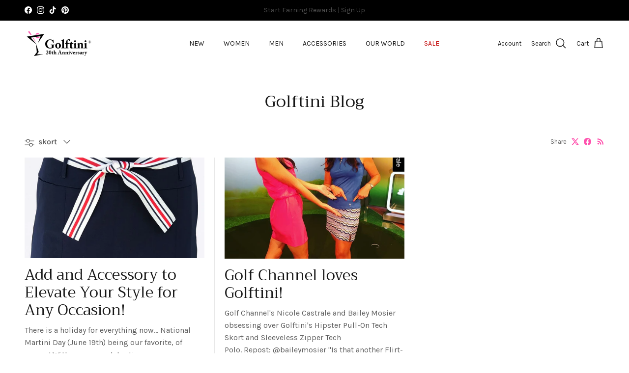

--- FILE ---
content_type: text/css
request_url: https://www.golftiniwear.com/cdn/shop/t/167/assets/swatches.css?v=12662696154893816801766174756
body_size: -484
content:
@charset "UTF-8";
[data-swatch="white"] { --swatch-background-color:#fffff}[data-swatch="black"] { --swatch-background-color:#000000}[data-swatch="hot pink"] { --swatch-background-color:#ff52ae}[data-swatch="light pink"] { --swatch-background-color:#fdcaed}[data-swatch="navy"] { --swatch-background-color:#022345}[data-swatch="zoo blue"] { --swatch-background-color:#aac9f6}[data-swatch="cocoa"] { --swatch-background-color:#4b3d33}[data-swatch="khaki"] { --swatch-background-color:#f6dfc6}[data-swatch="red"] { --swatch-background-color:#ff0000}[data-swatch="ocean"] { --swatch-background-color:#39bde6}[data-swatch="camel"] { --swatch-background-color:#e4b993}[data-swatch="rose pink"] { --swatch-background-color:#f2c1d1}[data-swatch="slate"] { --swatch-background-color:#666769}[data-swatch="periwinkle"] { --swatch-background-color:#8f99fb}[data-swatch="kelly green"] { --swatch-background-color:#589f7e}[data-swatch="silver"] { --swatch-background-color:#b5b7b6}[data-swatch="seersucker blue"] { --swatch-background-color:#d4d6ea}[data-swatch="nantucket pink"] { --swatch-background-color:#d3738f}


--- FILE ---
content_type: text/javascript; charset=utf-8
request_url: https://sdk.loyaltylion.net/sdk/start/fc1be79299c5d9c072ce909b9c6a78c4.js?t=202603014
body_size: 472
content:
(function(w) { var configuration = {"config":{"sdkHost":"sdk.loyaltylion.net","sdkStaticHost":"sdk-static.loyaltylion.net","platformHost":"platform.loyaltylion.com","appHost":"app.loyaltylion.com","bigCommerceClientId":"rb9cjzk9jybx0lnlz2mbelz9nqzsxjp","translationsDigest":"7abd44443ad8210907f852ffa65654cd","api":{"revision":"a511660ad7","build":0},"flags":{"multiLanguage":true}},"site":{"id":11402,"platform":"shopify","settings":{"integratedLoyaltyPageState":"only","locale":{"primary":"en","date":"en-us","number":"en-us","languages":[{"iso_code":"en","name":"English"}]},"loyaltyPanel":{"customCSSDigest":"23c6bf9aa3f38f2985d3f3c336bdcc37"},"sdkTheme":"modern","useAppTurnkey":false,"customerTrackingConsentMode":"always"},"meta":{"loyaltyPanelCustomisationDigest":"36f5b8eeb96db71c71577f9410a4bb99","legacyUiMigration":{"actionsCompleted":[],"deadlineDate":null,"lastPromptedAt":null,"migrationState":"not_started","migrationTarget":"turnkey","selectedForMigration":false},"preThemeEditorOverrides":{}},"uiMode":"integrated_page_only"}}; w.loyaltylion && typeof w.loyaltylion.bootstrap === 'function' ? w.loyaltylion.bootstrap(configuration) : w.lion && typeof w.lion._push === 'function' ? w.lion._push(['configuration_v2', configuration]) : !0; })(window);

--- FILE ---
content_type: text/json
request_url: https://conf.config-security.com/model
body_size: 85
content:
{"title":"recommendation AI model (keras)","structure":"release_id=0x34:35:4c:66:2d:60:4d:2a:64:30:2c:27:3c:3d:34:39:38:65:26:74:3b:51:77:63:45:7d:2e:75:2d;keras;c3c8bb3bklaat7a75asy2bzzcnuqi57b480zkhvsyzhjs82nopnuvbahvenuupfpvd8wmr3g","weights":"../weights/34354c66.h5","biases":"../biases/34354c66.h5"}

--- FILE ---
content_type: text/javascript
request_url: https://cdn.starapps.studio/apps/vsk/golftini/data.js
body_size: 14641
content:
"use strict";"undefined"==typeof window.starapps_data&&(window.starapps_data={}),"undefined"==typeof window.starapps_data.product_groups&&(window.starapps_data.product_groups=[{"id":5084967,"products_preset_id":518260,"collections_swatch":"custom_swatch","group_name":"2 Length Ankle Pant","option_name":"Color","collections_preset_id":518266,"display_position":"top","products_swatch":"custom_swatch","mobile_products_preset_id":518260,"mobile_products_swatch":"custom_swatch","mobile_collections_preset_id":518266,"mobile_collections_swatch":"custom_swatch","same_products_preset_for_mobile":true,"same_collections_preset_for_mobile":true,"option_values":[{"id":7909380194523,"option_value":"Black","handle":"stretch-ankle-solid-black","published":true,"swatch_src":"color","swatch_value":"#000000"},{"id":8753807392987,"option_value":"White/Navy","handle":"white-navy-ankle-pant","published":true,"swatch_src":"file","swatch_value":null},{"id":8752130621659,"option_value":"Navy/Rose Pink","handle":"navy-pink-susan-pant","published":true,"swatch_src":"file","swatch_value":null}]},{"id":5549637,"products_preset_id":518260,"collections_swatch":"custom_swatch","group_name":"360 Full Pleat Skorts","option_name":"Color","collections_preset_id":518266,"display_position":"top","products_swatch":"custom_swatch","mobile_products_preset_id":518260,"mobile_products_swatch":"custom_swatch","mobile_collections_preset_id":518266,"mobile_collections_swatch":"custom_swatch","same_products_preset_for_mobile":true,"same_collections_preset_for_mobile":true,"option_values":[{"id":8838940426459,"option_value":"Navy","handle":"navy-susan-skort","published":true,"swatch_src":"color","swatch_value":"#022347"},{"id":8838939902171,"option_value":"White","handle":"white-susan-skort","published":true,"swatch_src":"color","swatch_value":"#FFFFFF"},{"id":8824347099355,"option_value":"Khaki","handle":"khaki-susan-skort","published":true,"swatch_src":"color","swatch_value":"#CBBBA3"},{"id":8994008498395,"option_value":"Black","handle":"black-susan-skort","published":true,"swatch_src":"color","swatch_value":"#000000"}]},{"id":4485959,"products_preset_id":518260,"collections_swatch":"custom_swatch","group_name":"A-Line Skorts","option_name":"Color","collections_preset_id":518266,"display_position":"top","products_swatch":"custom_swatch","mobile_products_preset_id":518260,"mobile_products_swatch":"custom_swatch","mobile_collections_preset_id":518266,"mobile_collections_swatch":"custom_swatch","same_products_preset_for_mobile":true,"same_collections_preset_for_mobile":true,"option_values":[{"id":6683117453476,"option_value":"White/Black","handle":"white-pull-on-stretch-skort-ice-ice-baby","published":true,"swatch_src":"color","swatch_value":"#FFFFFF"},{"id":7899694530779,"option_value":"Hot Pink/White","handle":"pink-flamingo-skort","published":true,"swatch_src":"color","swatch_value":"#FF52AE"},{"id":7688116732123,"option_value":"Black/White","handle":"invincible-pull-on-stretch-skort","published":true,"swatch_src":"color","swatch_value":"#000000"}]},{"id":4187799,"products_preset_id":518260,"collections_swatch":"custom_swatch","group_name":"ankle pant","option_name":"Color","collections_preset_id":518266,"display_position":"top","products_swatch":"custom_swatch","mobile_products_preset_id":518260,"mobile_products_swatch":"custom_swatch","mobile_collections_preset_id":518266,"mobile_collections_swatch":"custom_swatch","same_products_preset_for_mobile":true,"same_collections_preset_for_mobile":true,"option_values":[{"id":8994026914011,"option_value":"Navy Plaid","handle":"navy-plaid-stretch-ankle-pant","published":true,"swatch_src":"file","swatch_value":null},{"id":8994019311835,"option_value":"Diamonds in the Rough","handle":"diamonds-in-the-rough-stretch-ankle-pant","published":true,"swatch_src":"file","swatch_value":null},{"id":8888085217499,"option_value":"Nantucket Pink","handle":"nantucket-pink-printed-stretch-ankle-pant","published":true,"swatch_src":"file","swatch_value":null},{"id":8888059920603,"option_value":"Blue Swirl","handle":"mini-swirl-stretch-ankle-pant","published":true,"swatch_src":"file","swatch_value":null},{"id":4730522861705,"option_value":"Black/White","handle":"black-and-white-pull-on-stretch-twill-pant-flirtini","published":true,"swatch_src":"file","swatch_value":null},{"id":6019933929636,"option_value":"Khaki ","handle":"khaki-with-white-stripe-pull-on-stretch-ankle-pant","published":true,"swatch_src":"file","swatch_value":null}]},{"id":4485982,"products_preset_id":518260,"collections_swatch":"custom_swatch","group_name":"Ankle Pant Sale","option_name":"Color","collections_preset_id":518266,"display_position":"top","products_swatch":"custom_swatch","mobile_products_preset_id":518260,"mobile_products_swatch":"custom_swatch","mobile_collections_preset_id":518266,"mobile_collections_swatch":"custom_swatch","same_products_preset_for_mobile":true,"same_collections_preset_for_mobile":true,"option_values":[{"id":7846919405787,"option_value":"Check Yourself","handle":"stretch-ankle-pant","published":true,"swatch_src":"file","swatch_value":null},{"id":6652339683492,"option_value":"Navy/White","handle":"navy-with-white-stripe-pull-on-stretch-ankle-pant","published":true,"swatch_src":"file","swatch_value":null},{"id":8089946063067,"option_value":"Khaki Houndstooth","handle":"khaki-houndstooth-stretch-ankle-pant","published":true,"swatch_src":"file","swatch_value":null},{"id":6546266226852,"option_value":"White/Silver","handle":"white-with-silver-piping-pull-on-stretch-ankle-pant","published":true,"swatch_src":"file","swatch_value":null},{"id":7859263209691,"option_value":"Black/White Checkered","handle":"stretch-ankle-pant-1","published":true,"swatch_src":"file","swatch_value":null},{"id":8545700380891,"option_value":"Zoo Blue","handle":"zoo-blue-stretch-ankle-pant","published":false,"swatch_src":"file","swatch_value":null},{"id":8545697497307,"option_value":"Cocoa","handle":"cocoa-stretch-ankle-pant","published":true,"swatch_src":"color","swatch_value":"#4B3D33"},{"id":8545833189595,"option_value":"Zoo Blue/Cocoa","handle":"zoo-blue-cocoa-checkered-stretch-ankle-pant-copy","published":false,"swatch_src":"file","swatch_value":null},{"id":8171093459163,"option_value":"Red","handle":"red-stretch-ankle-pant","published":false,"swatch_src":"color","swatch_value":"#FF0000"},{"id":8639068045531,"option_value":"Hot Pink","handle":"hot-pink-stretch-ankle-pant","published":true,"swatch_src":"color","swatch_value":"#FF52AE"},{"id":8801290977499,"option_value":"Green Paisley","handle":"green-paisley-stretch-ankle-pant","published":true,"swatch_src":"file","swatch_value":null}]},{"id":6460631,"products_preset_id":518260,"collections_swatch":"custom_swatch","group_name":"Annabel Shoe","option_name":"Color","collections_preset_id":518266,"display_position":"top","products_swatch":"custom_swatch","mobile_products_preset_id":518260,"mobile_products_swatch":"custom_swatch","mobile_collections_preset_id":518266,"mobile_collections_swatch":"custom_swatch","same_products_preset_for_mobile":true,"same_collections_preset_for_mobile":true,"option_values":[{"id":8010064888027,"option_value":"Blue","handle":"womens-royal-albartross-golf-shoes-the-annabel-blue","published":true,"swatch_src":"color","swatch_value":"#658DC6"},{"id":8010067935451,"option_value":"Grey","handle":"womens-royal-albartross-golf-shoes-the-annabel-grey","published":true,"swatch_src":"color","swatch_value":"#B5B7B6"}]},{"id":4187830,"products_preset_id":518260,"collections_swatch":"custom_swatch","group_name":"Be an Athlete Jacket","option_name":"Color","collections_preset_id":518266,"display_position":"top","products_swatch":"custom_swatch","mobile_products_preset_id":518260,"mobile_products_swatch":"custom_swatch","mobile_collections_preset_id":518266,"mobile_collections_swatch":"custom_swatch","same_products_preset_for_mobile":true,"same_collections_preset_for_mobile":true,"option_values":[{"id":8999224738011,"option_value":"Black/White Check","handle":"black-white-check-be-an-athlete-jacket","published":true,"swatch_src":"file","swatch_value":null},{"id":8762867712219,"option_value":"Rose Pink","handle":"rose-pink-be-an-athlete-jacket","published":true,"swatch_src":"color","swatch_value":"#F2C1D1"},{"id":7998543560923,"option_value":"Navy","handle":"navy-be-an-athlete-jacket","published":true,"swatch_src":"color","swatch_value":"#011427"},{"id":8065494188251,"option_value":"Hot Pink","handle":"hot-pink-be-an-athlete-jacket","published":true,"swatch_src":"color","swatch_value":"#FF52AE"},{"id":7998604607707,"option_value":"White","handle":"white-be-an-athlete-jacket","published":true,"swatch_src":"color","swatch_value":"#FFFFFF"},{"id":7998595727579,"option_value":"Black","handle":"black-be-an-athlete-jacket-1","published":true,"swatch_src":"color","swatch_value":"#000000"}]},{"id":4242890,"products_preset_id":518260,"collections_swatch":"custom_swatch","group_name":"Be An Athlete Skort","option_name":"Color","collections_preset_id":518266,"display_position":"top","products_swatch":"custom_swatch","mobile_products_preset_id":518260,"mobile_products_swatch":"custom_swatch","mobile_collections_preset_id":518266,"mobile_collections_swatch":"custom_swatch","same_products_preset_for_mobile":true,"same_collections_preset_for_mobile":true,"option_values":[{"id":8993981726939,"option_value":"Black/White Check","handle":"black-white-check-be-an-athlete-skort","published":true,"swatch_src":"file","swatch_value":null},{"id":8887919214811,"option_value":"Nantucket Pink","handle":"nantucket-pink-be-an-athlete-skort","published":true,"swatch_src":"color","swatch_value":"#D3738F"},{"id":8887902339291,"option_value":"Seersucker Blue","handle":"seersucker-blue-be-an-athlete-skort","published":true,"swatch_src":"color","swatch_value":"#9EB4D3"},{"id":8761580847323,"option_value":"Rose Pink","handle":"rose-pink-be-an-athlete-skort","published":true,"swatch_src":"color","swatch_value":"#F2C1D1"},{"id":7996732440795,"option_value":"White","handle":"white-be-an-athlete-skort","published":true,"swatch_src":"color","swatch_value":"#FFFFFF"},{"id":7996669034715,"option_value":"Navy","handle":"navy-be-an-athlete-skort","published":true,"swatch_src":"color","swatch_value":"#011427"},{"id":8065463681243,"option_value":"Hot Pink","handle":"hot-pink-be-an-athlete-skort","published":true,"swatch_src":"color","swatch_value":"#FF52AE"},{"id":8544515195099,"option_value":"Khaki","handle":"khaki-be-an-athlete-skort","published":true,"swatch_src":"color","swatch_value":"#DDCCB0"},{"id":7996735684827,"option_value":"Black","handle":"black-be-an-athlete-skort","published":true,"swatch_src":"color","swatch_value":"#000000"}]},{"id":5435492,"products_preset_id":518260,"collections_swatch":"custom_swatch","group_name":"Bucket Hat","option_name":"Color","collections_preset_id":518266,"display_position":"top","products_swatch":"custom_swatch","mobile_products_preset_id":518260,"mobile_products_swatch":"custom_swatch","mobile_collections_preset_id":518266,"mobile_collections_swatch":"custom_swatch","same_products_preset_for_mobile":true,"same_collections_preset_for_mobile":true,"option_values":[{"id":8214405152987,"option_value":"Red/White","handle":"red-white-reversible-bucket-hat","published":true,"swatch_src":"file","swatch_value":null},{"id":7844345675995,"option_value":"Navy/White","handle":"reversible-bucket-hat-1","published":true,"swatch_src":"file","swatch_value":null},{"id":7844339417307,"option_value":"Black/Hot Pink","handle":"reversible-bucket-hat","published":true,"swatch_src":"file","swatch_value":null}]},{"id":6460623,"products_preset_id":518260,"collections_swatch":"custom_swatch","group_name":"Buckingham Shoe","option_name":"Color","collections_preset_id":518266,"display_position":"top","products_swatch":"custom_swatch","mobile_products_preset_id":518260,"mobile_products_swatch":"custom_swatch","mobile_collections_preset_id":518266,"mobile_collections_swatch":"custom_swatch","same_products_preset_for_mobile":true,"same_collections_preset_for_mobile":true,"option_values":[{"id":8951732502747,"option_value":"Black/Gold","handle":"black-gold-buckingham-shoe","published":true,"swatch_src":"file","swatch_value":null},{"id":8951736074459,"option_value":"White/Gold","handle":"white-gold-buckingham-shoe","published":true,"swatch_src":"file","swatch_value":null},{"id":8951736565979,"option_value":"Silver ","handle":"silver-buckingham-shoe","published":true,"swatch_src":"color","swatch_value":"#B5B7B6"}]},{"id":4237758,"products_preset_id":518260,"collections_swatch":"custom_swatch","group_name":"Button Polo Sweater","option_name":"Color","collections_preset_id":518266,"display_position":"top","products_swatch":"custom_swatch","mobile_products_preset_id":518260,"mobile_products_swatch":"custom_swatch","mobile_collections_preset_id":518266,"mobile_collections_swatch":"custom_swatch","same_products_preset_for_mobile":true,"same_collections_preset_for_mobile":true,"option_values":[{"id":8999148486875,"option_value":"Black/White","handle":"black-white-button-polo-sweater","published":true,"swatch_src":"file","swatch_value":null},{"id":8888144789723,"option_value":"Khaki/White","handle":"khaki-button-polo-sweater","published":true,"swatch_src":"file","swatch_value":null},{"id":8277298970843,"option_value":"Navy ","handle":"navy-button-polo-sweater","published":true,"swatch_src":"color","swatch_value":"#011427"},{"id":8495482372315,"option_value":"White","handle":"white-button-polo-sweater","published":true,"swatch_src":"color","swatch_value":"#FFFFFF"},{"id":8495481749723,"option_value":"Cocoa","handle":"cocoa-button-polo-sweater","published":true,"swatch_src":"color","swatch_value":"#4B3D33"}]},{"id":6647167,"products_preset_id":518260,"collections_swatch":"custom_swatch","group_name":"Cardigan Sweater","option_name":"Color","collections_preset_id":518266,"display_position":"top","products_swatch":"custom_swatch","mobile_products_preset_id":518260,"mobile_products_swatch":"custom_swatch","mobile_collections_preset_id":518266,"mobile_collections_swatch":"custom_swatch","same_products_preset_for_mobile":true,"same_collections_preset_for_mobile":true,"option_values":[{"id":8999805616347,"option_value":"Navy","handle":"navy-varsity-cardigan","published":true,"swatch_src":"color","swatch_value":"#022347"}]},{"id":4199550,"products_preset_id":518260,"collections_swatch":"custom_swatch","group_name":"CGJ","option_name":"Color","collections_preset_id":518266,"display_position":"top","products_swatch":"custom_swatch","mobile_products_preset_id":518260,"mobile_products_swatch":"custom_swatch","mobile_collections_preset_id":518266,"mobile_collections_swatch":"custom_swatch","same_products_preset_for_mobile":true,"same_collections_preset_for_mobile":true,"option_values":[{"id":7919003926747,"option_value":"Black","handle":"black-city-girl-jacket","published":true,"swatch_src":"color","swatch_value":"#000000"},{"id":7919014871259,"option_value":"Navy","handle":"navy-city-girl-jacket","published":false,"swatch_src":"color","swatch_value":"#011427"}]},{"id":4187834,"products_preset_id":518260,"collections_swatch":"custom_swatch","group_name":"CGV","option_name":"Color","collections_preset_id":518266,"display_position":"top","products_swatch":"custom_swatch","mobile_products_preset_id":518260,"mobile_products_swatch":"custom_swatch","mobile_collections_preset_id":518266,"mobile_collections_swatch":"custom_swatch","same_products_preset_for_mobile":true,"same_collections_preset_for_mobile":true,"option_values":[{"id":7919015854299,"option_value":"Navy","handle":"city-girl-vest-navy","published":false,"swatch_src":"color","swatch_value":"#011427"},{"id":8089933316315,"option_value":"White","handle":"white-city-girl-vest","published":true,"swatch_src":"color","swatch_value":"#FFFFFF"},{"id":7919030436059,"option_value":"Black","handle":"city-girl-vest-black","published":false,"swatch_src":"color","swatch_value":"#000000"}]},{"id":6647163,"products_preset_id":518260,"collections_swatch":"custom_swatch","group_name":"Cheers Sweaters","option_name":"Color","collections_preset_id":518266,"display_position":"top","products_swatch":"custom_swatch","mobile_products_preset_id":518260,"mobile_products_swatch":"custom_swatch","mobile_collections_preset_id":518266,"mobile_collections_swatch":"custom_swatch","same_products_preset_for_mobile":true,"same_collections_preset_for_mobile":true,"option_values":[{"id":8994025472219,"option_value":"Black","handle":"black-cheers-crewneck-sweater","published":true,"swatch_src":"color","swatch_value":"#000000"},{"id":8864741032155,"option_value":"Seersucker Blue","handle":"seersucker-blue-cheers-crewneck-sweater","published":true,"swatch_src":"color","swatch_value":"#9EB4D3"}]},{"id":4242898,"products_preset_id":518260,"collections_swatch":"custom_swatch","group_name":"Color PSPS","option_name":"Color","collections_preset_id":518266,"display_position":"top","products_swatch":"custom_swatch","mobile_products_preset_id":518260,"mobile_products_swatch":"custom_swatch","mobile_collections_preset_id":518266,"mobile_collections_swatch":"custom_swatch","same_products_preset_for_mobile":true,"same_collections_preset_for_mobile":true,"option_values":[{"id":6968743231652,"option_value":"Tornado","handle":"black-performance-side-pleat-skort-18-tornado","published":true,"swatch_src":"color","swatch_value":"#000000"}]},{"id":4187829,"products_preset_id":518260,"collections_swatch":"custom_swatch","group_name":"Contrast QZ","option_name":"Color","collections_preset_id":518266,"display_position":"top","products_swatch":"custom_swatch","mobile_products_preset_id":518260,"mobile_products_swatch":"custom_swatch","mobile_collections_preset_id":518266,"mobile_collections_swatch":"custom_swatch","same_products_preset_for_mobile":true,"same_collections_preset_for_mobile":true,"option_values":[{"id":6726182437028,"option_value":"Navy","handle":"navy-with-white-contrast-quarter-zip-pullover","published":false,"swatch_src":"color","swatch_value":"#011427"},{"id":4512197902473,"option_value":"Hot Pink","handle":"contrast-quarter-zip-pullover-hot-pink","published":false,"swatch_src":"color","swatch_value":"#FF52AE"},{"id":4512194789513,"option_value":"Black","handle":"contrast-quarter-pullover-black","published":false,"swatch_src":"color","swatch_value":"#000000"}]},{"id":6684585,"products_preset_id":518260,"collections_swatch":"custom_swatch","group_name":"Cool Girl Pullover","option_name":"Color","collections_preset_id":518266,"display_position":"top","products_swatch":"custom_swatch","mobile_products_preset_id":518260,"mobile_products_swatch":"custom_swatch","mobile_collections_preset_id":518266,"mobile_collections_swatch":"custom_swatch","same_products_preset_for_mobile":true,"same_collections_preset_for_mobile":true,"option_values":[{"id":8994021408987,"option_value":"Navy","handle":"navy-cool-girl-pullover","published":true,"swatch_src":"color","swatch_value":"#011427"},{"id":8994024423643,"option_value":"White","handle":"white-cool-girl-pullover","published":true,"swatch_src":"color","swatch_value":"#FFFFFF"},{"id":8994023899355,"option_value":"Black","handle":"black-cool-girl-pullover","published":true,"swatch_src":"color","swatch_value":"#000000"}]},{"id":6301816,"products_preset_id":518260,"collections_swatch":"custom_swatch","group_name":"Cool Girl Skorts","option_name":"Print","collections_preset_id":518266,"display_position":"top","products_swatch":"custom_swatch","mobile_products_preset_id":518260,"mobile_products_swatch":"custom_swatch","mobile_collections_preset_id":518266,"mobile_collections_swatch":"custom_swatch","same_products_preset_for_mobile":true,"same_collections_preset_for_mobile":true,"option_values":[{"id":8993956659419,"option_value":"Simply Elegant","handle":"simply-elegant-skort","published":true,"swatch_src":"file","swatch_value":null},{"id":8853917925595,"option_value":"Sand Bar","handle":"sand-bar-skort","published":true,"swatch_src":"file","swatch_value":null},{"id":8887988650203,"option_value":"Nauti \u0026 Nice","handle":"nauti-nice-skort","published":true,"swatch_src":"file","swatch_value":null}]},{"id":5757472,"products_preset_id":518260,"collections_swatch":"custom_swatch","group_name":"Cotton Skort","option_name":"Print","collections_preset_id":518266,"display_position":"top","products_swatch":"custom_swatch","mobile_products_preset_id":518260,"mobile_products_swatch":"custom_swatch","mobile_collections_preset_id":518266,"mobile_collections_swatch":"custom_swatch","same_products_preset_for_mobile":true,"same_collections_preset_for_mobile":true,"option_values":[{"id":8760898617563,"option_value":"Vintage Vibes","handle":"vintage-vibes-skort","published":true,"swatch_src":"file","swatch_value":null}]},{"id":6553798,"products_preset_id":518260,"collections_swatch":"custom_swatch","group_name":"Darcy Sweater","option_name":"Color","collections_preset_id":518266,"display_position":"top","products_swatch":"custom_swatch","mobile_products_preset_id":518260,"mobile_products_swatch":"custom_swatch","mobile_collections_preset_id":518266,"mobile_collections_swatch":"custom_swatch","same_products_preset_for_mobile":true,"same_collections_preset_for_mobile":true,"option_values":[{"id":8994889171163,"option_value":"Navy","handle":"navy-darcy-sweater","published":true,"swatch_src":"file","swatch_value":null}]},{"id":4199552,"products_preset_id":518260,"collections_swatch":"custom_swatch","group_name":"DZJ","option_name":"Color","collections_preset_id":518266,"display_position":"top","products_swatch":"custom_swatch","mobile_products_preset_id":518260,"mobile_products_swatch":"custom_swatch","mobile_collections_preset_id":518266,"mobile_collections_swatch":"custom_swatch","same_products_preset_for_mobile":true,"same_collections_preset_for_mobile":true,"option_values":[{"id":6853655298212,"option_value":"Navy/White","handle":"navy-and-white-double-zip-sport-jacket","published":true,"swatch_src":"file","swatch_value":null},{"id":6767985623204,"option_value":"White","handle":"white-double-zip-tech-jacket","published":true,"swatch_src":"color","swatch_value":"#FFFFFF"},{"id":7656088502491,"option_value":"Hot Pink","handle":"hot-pink-and-white-double-zip-sport-jacket","published":true,"swatch_src":"color","swatch_value":"#FF52AE"},{"id":6853690261668,"option_value":"Black/Hot Pink","handle":"black-and-pink-double-zip-sport-jacket","published":true,"swatch_src":"file","swatch_value":null}]},{"id":6684584,"products_preset_id":518260,"collections_swatch":"custom_swatch","group_name":"Featherweight Jacket","option_name":"Color","collections_preset_id":518266,"display_position":"top","products_swatch":"custom_swatch","mobile_products_preset_id":518260,"mobile_products_swatch":"custom_swatch","mobile_collections_preset_id":518266,"mobile_collections_swatch":"custom_swatch","same_products_preset_for_mobile":true,"same_collections_preset_for_mobile":true,"option_values":[{"id":9078050848987,"option_value":"Navy","handle":"navy-featherweight-jacket","published":true,"swatch_src":"color","swatch_value":"#011427"}]},{"id":6460628,"products_preset_id":518260,"collections_swatch":"custom_swatch","group_name":"Fieldfox Shoe","option_name":"Color","collections_preset_id":518266,"display_position":"top","products_swatch":"custom_swatch","mobile_products_preset_id":518260,"mobile_products_swatch":"custom_swatch","mobile_collections_preset_id":518266,"mobile_collections_swatch":"custom_swatch","same_products_preset_for_mobile":true,"same_collections_preset_for_mobile":true,"option_values":[{"id":8951712448731,"option_value":"White/Lavender","handle":"white-pink-fieldfox-dream-shoe","published":true,"swatch_src":"file","swatch_value":null},{"id":8951695048923,"option_value":"White/Pink","handle":"womens-royal-albartross-golf-shoes-the-fieldfox-pink-leopard-copy","published":true,"swatch_src":"file","swatch_value":null},{"id":8951716643035,"option_value":"Black Pearl","handle":"black-pearl-dream-shoe","published":true,"swatch_src":"color","swatch_value":"#000000"},{"id":8951714873563,"option_value":"Kaleidoscope","handle":"kaleidoscope-fieldfox-dream-shoe","published":true,"swatch_src":"file","swatch_value":null},{"id":8951715496155,"option_value":"Wild","handle":"wild-fieldfox-dream-shoe","published":true,"swatch_src":"file","swatch_value":null}]},{"id":6301985,"products_preset_id":518260,"collections_swatch":"custom_swatch","group_name":"Hooded Be An Athlete jacket","option_name":"Color","collections_preset_id":518266,"display_position":"top","products_swatch":"custom_swatch","mobile_products_preset_id":518260,"mobile_products_swatch":"custom_swatch","mobile_collections_preset_id":518266,"mobile_collections_swatch":"custom_swatch","same_products_preset_for_mobile":true,"same_collections_preset_for_mobile":true,"option_values":[{"id":8864039829723,"option_value":"Khaki","handle":"khaki-be-an-athlete-hooded-jacket","published":true,"swatch_src":"color","swatch_value":"#DDCCB0"},{"id":8864056279259,"option_value":"Seersucker Blue","handle":"seersucker-blue-be-an-athlete-hooded-jacket","published":true,"swatch_src":"color","swatch_value":"#9EB4D3"}]},{"id":4199553,"products_preset_id":518260,"collections_swatch":"custom_swatch","group_name":"Hooded Windbreaker","option_name":"Color","collections_preset_id":518266,"display_position":"top","products_swatch":"custom_swatch","mobile_products_preset_id":518260,"mobile_products_swatch":"custom_swatch","mobile_collections_preset_id":518266,"mobile_collections_swatch":"custom_swatch","same_products_preset_for_mobile":true,"same_collections_preset_for_mobile":true,"option_values":[{"id":5684769095844,"option_value":"Navy/Light Pink","handle":"navy-pink-windbreaker-jacket","published":false,"swatch_src":"file","swatch_value":null},{"id":4526167818377,"option_value":"Black/Hot Pink","handle":"hooded-windbreaker-jacket","published":true,"swatch_src":"file","swatch_value":null}]},{"id":5084986,"products_preset_id":518260,"collections_swatch":"custom_swatch","group_name":"Hooded Windbreaker 2.0","option_name":"Color","collections_preset_id":518266,"display_position":"top","products_swatch":"custom_swatch","mobile_products_preset_id":518260,"mobile_products_swatch":"custom_swatch","mobile_collections_preset_id":518266,"mobile_collections_swatch":"custom_swatch","same_products_preset_for_mobile":true,"same_collections_preset_for_mobile":true,"option_values":[{"id":8765176676571,"option_value":"White","handle":"white-hooded-windbreaker-jacket","published":true,"swatch_src":"file","swatch_value":null},{"id":8714307895515,"option_value":"Navy","handle":"navy-hooded-windbreaker-jacket","published":true,"swatch_src":"file","swatch_value":null}]},{"id":4170796,"products_preset_id":518260,"collections_swatch":"first_product_image","group_name":"LE TEST","option_name":"Limited Edition","collections_preset_id":null,"display_position":"top","products_swatch":"custom_swatch","mobile_products_preset_id":518260,"mobile_products_swatch":"custom_swatch","mobile_collections_preset_id":null,"mobile_collections_swatch":"first_product_image","same_products_preset_for_mobile":true,"same_collections_preset_for_mobile":true,"option_values":[{"id":8488645427419,"option_value":"Ocean","handle":"test-product-6","published":false,"swatch_src":"color","swatch_value":"#39bde6"}]},{"id":6684587,"products_preset_id":518260,"collections_swatch":"custom_swatch","group_name":"Long Sleeve Cool Girl Mock Polo","option_name":"Color","collections_preset_id":518266,"display_position":"top","products_swatch":"custom_swatch","mobile_products_preset_id":518260,"mobile_products_swatch":"custom_swatch","mobile_collections_preset_id":518266,"mobile_collections_swatch":"custom_swatch","same_products_preset_for_mobile":true,"same_collections_preset_for_mobile":true,"option_values":[{"id":8993919729883,"option_value":"Navy/Rose Pink","handle":"navy-rose-pink-long-sleeve-cool-girl-mock-polo","published":true,"swatch_src":"file","swatch_value":null},{"id":8993908195547,"option_value":"White/Black","handle":"white-black-long-sleeve-cool-girl-mock-polo","published":true,"swatch_src":"file","swatch_value":null},{"id":8993923170523,"option_value":"Kelly Green/Navy","handle":"kelly-green-navy-long-sleeve-cool-girl-mock-polo","published":false,"swatch_src":"file","swatch_value":null}]},{"id":5084988,"products_preset_id":518260,"collections_swatch":"custom_swatch","group_name":"Long Sleeve Cool Girl Polo","option_name":"Print","collections_preset_id":518266,"display_position":"top","products_swatch":"custom_swatch","mobile_products_preset_id":518260,"mobile_products_swatch":"custom_swatch","mobile_collections_preset_id":518266,"mobile_collections_swatch":"custom_swatch","same_products_preset_for_mobile":true,"same_collections_preset_for_mobile":true,"option_values":[{"id":8993974649051,"option_value":"Simply Elegant","handle":"simply-elegant-long-sleeve-cool-girl-polo","published":true,"swatch_src":"file","swatch_value":null},{"id":8764761669851,"option_value":"White","handle":"white-long-sleeve-cool-girl-polo","published":true,"swatch_src":"color","swatch_value":"#FFFFFF"},{"id":8864791625947,"option_value":"Sand Bar","handle":"sand-bar-long-sleeve-cool-girl-polo","published":true,"swatch_src":"file","swatch_value":null},{"id":8864757940443,"option_value":"Nauti \u0026 Nice","handle":"nauti-and-nice-long-sleeve-cool-girl-polo","published":true,"swatch_src":"file","swatch_value":null},{"id":8758180348123,"option_value":"Floral","handle":"floral-long-sleeve-cool-girl-polo","published":true,"swatch_src":"file","swatch_value":null},{"id":8764727492827,"option_value":"Butterfly","handle":"butterfly-long-sleeve-cool-girl-polo-1","published":true,"swatch_src":"file","swatch_value":null}]},{"id":4187742,"products_preset_id":518260,"collections_swatch":"custom_swatch","group_name":"Long Sleeve Lisa Polo","option_name":"Color","collections_preset_id":518266,"display_position":"top","products_swatch":"custom_swatch","mobile_products_preset_id":518260,"mobile_products_swatch":"custom_swatch","mobile_collections_preset_id":518266,"mobile_collections_swatch":"custom_swatch","same_products_preset_for_mobile":true,"same_collections_preset_for_mobile":true,"option_values":[{"id":8217215500507,"option_value":"Navy","handle":"navy-long-sleeve-lisa-sport-polo","published":true,"swatch_src":"color","swatch_value":"#011427"},{"id":8217215664347,"option_value":"Hot Pink","handle":"hot-pink-long-sleeve-lisa-sport-polo","published":true,"swatch_src":"color","swatch_value":"#FF52AE"},{"id":8217215402203,"option_value":"White","handle":"white-long-sleeve-lisa-sport-polo","published":true,"swatch_src":"color","swatch_value":"#FFFFFF"},{"id":8213517893851,"option_value":"Black","handle":"black-long-sleeve-lisa-sport-polo","published":true,"swatch_src":"color","swatch_value":"#000000"},{"id":8734894260443,"option_value":"Rose Pink","handle":"rose-pink-long-sleeve-lisa-sport-polo","published":true,"swatch_src":"color","swatch_value":"#F2C1D1"}]},{"id":6299094,"products_preset_id":518260,"collections_swatch":"custom_swatch","group_name":"Long Sleeve Say Yes Polo","option_name":"Color","collections_preset_id":518266,"display_position":"top","products_swatch":"custom_swatch","mobile_products_preset_id":518260,"mobile_products_swatch":"custom_swatch","mobile_collections_preset_id":518266,"mobile_collections_swatch":"custom_swatch","same_products_preset_for_mobile":true,"same_collections_preset_for_mobile":true,"option_values":[{"id":8888538759387,"option_value":"Navy/White","handle":"navy-long-sleeve-say-yes-sport-polo","published":true,"swatch_src":"file","swatch_value":null},{"id":8888534991067,"option_value":"White/Navy","handle":"white-long-sleeve-say-yes-sport-polo","published":true,"swatch_src":"file","swatch_value":null}]},{"id":4187816,"products_preset_id":518260,"collections_swatch":"custom_swatch","group_name":"LSFM","option_name":"Color","collections_preset_id":518266,"display_position":"top","products_swatch":"custom_swatch","mobile_products_preset_id":518260,"mobile_products_swatch":"custom_swatch","mobile_collections_preset_id":518266,"mobile_collections_swatch":"custom_swatch","same_products_preset_for_mobile":true,"same_collections_preset_for_mobile":true,"option_values":[{"id":8889693503707,"option_value":"Seersucker Blue","handle":"seersucker-blue-fabulous-mock-pullover","published":true,"swatch_src":"color","swatch_value":"#9EB4D3"},{"id":7762087936219,"option_value":"White","handle":"fabulous-mock-pullover-white","published":true,"swatch_src":"color","swatch_value":"#FFFFFF"},{"id":8765975167195,"option_value":"Navy/Rose Pink","handle":"navy-rose-pink-fabulous-mock-pullover","published":true,"swatch_src":"file","swatch_value":null},{"id":8706126315739,"option_value":"Rose Pink","handle":"rose-pink-fabulous-mock-pullover","published":true,"swatch_src":"color","swatch_value":"#F2C1D1"},{"id":7759989342427,"option_value":"Navy","handle":"fabulous-pullover-mock","published":true,"swatch_src":"color","swatch_value":"#011427"},{"id":7761296654555,"option_value":"Hot Pink","handle":"fabulous-mock-pullover","published":true,"swatch_src":"color","swatch_value":"#FF52AE"},{"id":7761581539547,"option_value":"Black","handle":"fabulous-mock-pullover-2","published":true,"swatch_src":"color","swatch_value":"#000000"}]},{"id":4187813,"products_preset_id":518260,"collections_swatch":"custom_swatch","group_name":"LSMP","option_name":"Color","collections_preset_id":518266,"display_position":"top","products_swatch":"custom_swatch","mobile_products_preset_id":518260,"mobile_products_swatch":"custom_swatch","mobile_collections_preset_id":518266,"mobile_collections_swatch":"custom_swatch","same_products_preset_for_mobile":true,"same_collections_preset_for_mobile":true,"option_values":[{"id":5374626857124,"option_value":"Navy/White","handle":"navy-long-sleeve-with-white-mesh-trim-top","published":false,"swatch_src":"file","swatch_value":null},{"id":1613671596075,"option_value":"Hot Pink","handle":"long-sleeve-mesh-top-hot-pink","published":false,"swatch_src":"color","swatch_value":"#FF52AE"},{"id":1573461196843,"option_value":"White","handle":"new-style-long-sleeve-mesh-top-white","published":true,"swatch_src":"color","swatch_value":"#FFFFFF"},{"id":7906950316251,"option_value":"Black","handle":"long-sleeve-mesh-trim-top-black","published":false,"swatch_src":"color","swatch_value":"#000000"}]},{"id":4187811,"products_preset_id":518260,"collections_swatch":"custom_swatch","group_name":"LSRT","option_name":"Color","collections_preset_id":518266,"display_position":"top","products_swatch":"custom_swatch","mobile_products_preset_id":518260,"mobile_products_swatch":"custom_swatch","mobile_collections_preset_id":518266,"mobile_collections_swatch":"custom_swatch","same_products_preset_for_mobile":true,"same_collections_preset_for_mobile":true,"option_values":[{"id":7980708135131,"option_value":"White","handle":"white-long-sleeve-ruffle-polo","published":true,"swatch_src":"color","swatch_value":"#FFFFFF"},{"id":7980779143387,"option_value":"Black","handle":"black-long-sleeve-ruffle-polo","published":true,"swatch_src":"color","swatch_value":"#000000"}]},{"id":4187819,"products_preset_id":518260,"collections_swatch":"custom_swatch","group_name":"LSZT","option_name":"Color","collections_preset_id":518266,"display_position":"top","products_swatch":"custom_swatch","mobile_products_preset_id":518260,"mobile_products_swatch":"custom_swatch","mobile_collections_preset_id":518266,"mobile_collections_swatch":"custom_swatch","same_products_preset_for_mobile":true,"same_collections_preset_for_mobile":true,"option_values":[{"id":592618094635,"option_value":"Navy","handle":"long-sleeve-zip-tech-polo-navy","published":true,"swatch_src":"color","swatch_value":"#011427"},{"id":1372835545131,"option_value":"Hot Pink","handle":"long-sleeve-zip-tech-polo-hot-pink","published":true,"swatch_src":"color","swatch_value":"#FF52AE"},{"id":592606855211,"option_value":"Black","handle":"womens-long-sleeve-zip-tech-polo-black","published":true,"swatch_src":"color","swatch_value":"#000000"},{"id":592607215659,"option_value":"White","handle":"womens-long-sleeve-zip-tech-polo-white","published":true,"swatch_src":"color","swatch_value":"#FFFFFF"},{"id":8493032046811,"option_value":"Cocoa","handle":"cocoa-long-sleeve-zip-polo","published":true,"swatch_src":"color","swatch_value":"#4B3D33"},{"id":6646033154212,"option_value":"Sky Blue","handle":"sky-blue-long-sleeve-zip-stretch-polo","published":false,"swatch_src":"color","swatch_value":"#9bc5ff"}]},{"id":6496028,"products_preset_id":518260,"collections_swatch":"custom_swatch","group_name":"Martini Hoodies","option_name":"Color","collections_preset_id":518266,"display_position":"top","products_swatch":"custom_swatch","mobile_products_preset_id":518260,"mobile_products_swatch":"custom_swatch","mobile_collections_preset_id":518266,"mobile_collections_swatch":"custom_swatch","same_products_preset_for_mobile":true,"same_collections_preset_for_mobile":true,"option_values":[{"id":8917554135259,"option_value":"White/Navy","handle":"white-fabulous-martini-hoodie","published":true,"swatch_src":"file","swatch_value":null},{"id":8917614231771,"option_value":"Navy/Rose Pink","handle":"navy-fabulous-martini-hoodie","published":true,"swatch_src":"file","swatch_value":null}]},{"id":4199563,"products_preset_id":518260,"collections_swatch":"custom_swatch","group_name":"Martini Sweater","option_name":"Color","collections_preset_id":518266,"display_position":"top","products_swatch":"custom_swatch","mobile_products_preset_id":518260,"mobile_products_swatch":"custom_swatch","mobile_collections_preset_id":518266,"mobile_collections_swatch":"custom_swatch","same_products_preset_for_mobile":true,"same_collections_preset_for_mobile":true,"option_values":[{"id":8004680974555,"option_value":"Navy","handle":"navy-martini-crew-neck-sweater","published":true,"swatch_src":"file","swatch_value":null},{"id":8765273473243,"option_value":"White","handle":"white-martini-crewneck-sweater","published":true,"swatch_src":"file","swatch_value":null},{"id":8004832821467,"option_value":"Hot Pink","handle":"hot-pink-martini-crew-neck-sweater","published":true,"swatch_src":"file","swatch_value":null},{"id":8085529592027,"option_value":"Black","handle":"black-martini-crewneck-sweater","published":true,"swatch_src":null,"swatch_value":null}]},{"id":6395869,"products_preset_id":518260,"collections_swatch":"custom_swatch","group_name":"Mens Be An Athlete Pants","option_name":"Color","collections_preset_id":518266,"display_position":"top","products_swatch":"custom_swatch","mobile_products_preset_id":518260,"mobile_products_swatch":"custom_swatch","mobile_collections_preset_id":518266,"mobile_collections_swatch":"custom_swatch","same_products_preset_for_mobile":true,"same_collections_preset_for_mobile":true,"option_values":[{"id":8819941507291,"option_value":"Navy","handle":"mens-navy-pants","published":true,"swatch_src":"color","swatch_value":"#022347"},{"id":8819940491483,"option_value":"Harbor Grey","handle":"mens-harbor-grey-pants","published":true,"swatch_src":"color","swatch_value":"#E6E6E6"}]},{"id":6395815,"products_preset_id":518260,"collections_swatch":"custom_swatch","group_name":"Men's Be An Athlete Short","option_name":"Color","collections_preset_id":518266,"display_position":"top","products_swatch":"custom_swatch","mobile_products_preset_id":518260,"mobile_products_swatch":"custom_swatch","mobile_collections_preset_id":518266,"mobile_collections_swatch":"custom_swatch","same_products_preset_for_mobile":true,"same_collections_preset_for_mobile":true,"option_values":[{"id":8820672594139,"option_value":"Seersucker Blue","handle":"mens-seersucker-blue-shorts","published":true,"swatch_src":"color","swatch_value":"#9EB4D3"},{"id":8819941966043,"option_value":"Harbor Grey","handle":"mens-harbor-grey-shorts","published":true,"swatch_src":"color","swatch_value":"#DADADA"}]},{"id":6354342,"products_preset_id":518260,"collections_swatch":"custom_swatch","group_name":"Men's Belt","option_name":"Color","collections_preset_id":518266,"display_position":"top","products_swatch":"custom_swatch","mobile_products_preset_id":518260,"mobile_products_swatch":"custom_swatch","mobile_collections_preset_id":518266,"mobile_collections_swatch":"custom_swatch","same_products_preset_for_mobile":true,"same_collections_preset_for_mobile":true,"option_values":[{"id":8226238267611,"option_value":"Navy/Light Pink","handle":"mens-martini-embroidered-belt","published":true,"swatch_src":"file","swatch_value":null},{"id":8941494108379,"option_value":"Khaki/Navy","handle":"mens-khaki-navy-martini-belt","published":true,"swatch_src":"file","swatch_value":null},{"id":8820808777947,"option_value":"Navy/Kelly Green","handle":"mens-kelly-green-martini-embroidered-belt","published":true,"swatch_src":"file","swatch_value":null}]},{"id":6463598,"products_preset_id":518260,"collections_swatch":"custom_swatch","group_name":"Men's Finsbury Shoes","option_name":"Color","collections_preset_id":518266,"display_position":"top","products_swatch":"custom_swatch","mobile_products_preset_id":518260,"mobile_products_swatch":"custom_swatch","mobile_collections_preset_id":518266,"mobile_collections_swatch":"custom_swatch","same_products_preset_for_mobile":true,"same_collections_preset_for_mobile":true,"option_values":[{"id":8268781453531,"option_value":"White/Blue","handle":"mens-royal-albartross-golf-shoes-finsbury-white-blue","published":true,"swatch_src":"file","swatch_value":null},{"id":8960694878427,"option_value":"White/Grey","handle":"mens-white-grey-finsbury-shoe","published":true,"swatch_src":"file","swatch_value":null}]},{"id":6291219,"products_preset_id":518260,"collections_swatch":"custom_swatch","group_name":"Men's Hoodies","option_name":"Color","collections_preset_id":518266,"display_position":"top","products_swatch":"custom_swatch","mobile_products_preset_id":518260,"mobile_products_swatch":"custom_swatch","mobile_collections_preset_id":518266,"mobile_collections_swatch":"custom_swatch","same_products_preset_for_mobile":true,"same_collections_preset_for_mobile":true,"option_values":[{"id":8819812270299,"option_value":"Navy/White","handle":"mens-navy-white-hoodie","published":true,"swatch_src":"file","swatch_value":null},{"id":8819813286107,"option_value":"White/Navy","handle":"mens-white-hoodie","published":true,"swatch_src":"file","swatch_value":null}]},{"id":6463597,"products_preset_id":518260,"collections_swatch":"custom_swatch","group_name":"Men's Hoxton Shoes","option_name":"Color","collections_preset_id":518266,"display_position":"top","products_swatch":"custom_swatch","mobile_products_preset_id":518260,"mobile_products_swatch":"custom_swatch","mobile_collections_preset_id":518266,"mobile_collections_swatch":"custom_swatch","same_products_preset_for_mobile":true,"same_collections_preset_for_mobile":true,"option_values":[{"id":8146473156827,"option_value":"Mocha","handle":"mens-royal-albartross-golf-shoes-hoxton-mocha","published":true,"swatch_src":"color","swatch_value":"#967969"},{"id":8960642449627,"option_value":"White","handle":"mens-white-hoxton-shoe","published":true,"swatch_src":"color","swatch_value":"#FFFFFF"},{"id":8146490065115,"option_value":"Blue","handle":"mens-royal-albartross-golf-shoes-hoxton-admiral-blue","published":true,"swatch_src":"color","swatch_value":"#265FA1"}]},{"id":6463600,"products_preset_id":518260,"collections_swatch":"custom_swatch","group_name":"Men's Kingsman Shoe","option_name":"Black","collections_preset_id":518266,"display_position":"top","products_swatch":"custom_swatch","mobile_products_preset_id":518260,"mobile_products_swatch":"custom_swatch","mobile_collections_preset_id":518266,"mobile_collections_swatch":"custom_swatch","same_products_preset_for_mobile":true,"same_collections_preset_for_mobile":true,"option_values":[{"id":8960696156379,"option_value":"Black","handle":"mens-black-kingsman-shoe","published":true,"swatch_src":"color","swatch_value":"#000000"}]},{"id":4242938,"products_preset_id":518260,"collections_swatch":"custom_swatch","group_name":"Men's Light Pink Striped Sweater","option_name":"Color","collections_preset_id":518266,"display_position":"top","products_swatch":"custom_swatch","mobile_products_preset_id":518260,"mobile_products_swatch":"custom_swatch","mobile_collections_preset_id":518266,"mobile_collections_swatch":"custom_swatch","same_products_preset_for_mobile":true,"same_collections_preset_for_mobile":true,"option_values":[{"id":8421281661147,"option_value":"Light Pink","handle":"mens-light-pink-striped-crewneck-sweater","published":true,"swatch_src":"file","swatch_value":null}]},{"id":4242936,"products_preset_id":518260,"collections_swatch":"custom_swatch","group_name":"Men's Martini Sweater","option_name":"Color","collections_preset_id":518266,"display_position":"top","products_swatch":"custom_swatch","mobile_products_preset_id":518260,"mobile_products_swatch":"custom_swatch","mobile_collections_preset_id":518266,"mobile_collections_swatch":"custom_swatch","same_products_preset_for_mobile":true,"same_collections_preset_for_mobile":true,"option_values":[{"id":8300034949339,"option_value":"Black","handle":"mens-martini-sweater","published":true,"swatch_src":"file","swatch_value":null},{"id":8664918720731,"option_value":"Slate","handle":"mens-slate-martini-crewneck-sweater","published":true,"swatch_src":"file","swatch_value":null}]},{"id":4242937,"products_preset_id":518260,"collections_swatch":"custom_swatch","group_name":"Men's Navy Striped Sweater","option_name":"Color","collections_preset_id":518266,"display_position":"top","products_swatch":"custom_swatch","mobile_products_preset_id":518260,"mobile_products_swatch":"custom_swatch","mobile_collections_preset_id":518266,"mobile_collections_swatch":"custom_swatch","same_products_preset_for_mobile":true,"same_collections_preset_for_mobile":true,"option_values":[{"id":8300107399387,"option_value":"Navy","handle":"mens-navy-striped-crewneck-sweater","published":true,"swatch_src":"file","swatch_value":null}]},{"id":6463605,"products_preset_id":518260,"collections_swatch":"custom_swatch","group_name":"Men's Northcote Shoe","option_name":"Color","collections_preset_id":518266,"display_position":"top","products_swatch":"custom_swatch","mobile_products_preset_id":518260,"mobile_products_swatch":"custom_swatch","mobile_collections_preset_id":518266,"mobile_collections_swatch":"custom_swatch","same_products_preset_for_mobile":true,"same_collections_preset_for_mobile":true,"option_values":[{"id":8960705626331,"option_value":"White/Navy","handle":"mens-white-navy-northcote-shoe","published":true,"swatch_src":"file","swatch_value":null}]},{"id":4242944,"products_preset_id":518260,"collections_swatch":"custom_swatch","group_name":"Men's Performance Polo","option_name":"Color","collections_preset_id":518266,"display_position":"top","products_swatch":"custom_swatch","mobile_products_preset_id":518260,"mobile_products_swatch":"custom_swatch","mobile_collections_preset_id":518266,"mobile_collections_swatch":"custom_swatch","same_products_preset_for_mobile":true,"same_collections_preset_for_mobile":true,"option_values":[{"id":8385553498331,"option_value":"Light Pink/White","handle":"mens-striped-performance-polo","published":true,"swatch_src":"file","swatch_value":null},{"id":8385526694107,"option_value":"Martini Print","handle":"mens-martini-performance-polo","published":true,"swatch_src":"file","swatch_value":null}]},{"id":6291217,"products_preset_id":518260,"collections_swatch":"custom_swatch","group_name":"Men's Pique Polo","option_name":"Print","collections_preset_id":518266,"display_position":"top","products_swatch":"custom_swatch","mobile_products_preset_id":518260,"mobile_products_swatch":"custom_swatch","mobile_collections_preset_id":518266,"mobile_collections_swatch":"custom_swatch","same_products_preset_for_mobile":true,"same_collections_preset_for_mobile":true,"option_values":[{"id":9005761724635,"option_value":"Martini Print","handle":"mens-martini-pique-polo","published":true,"swatch_src":"file","swatch_value":null},{"id":9005761855707,"option_value":"Pink Medallion","handle":"mens-pink-medallion-pique-polo","published":true,"swatch_src":"file","swatch_value":null},{"id":8927428477147,"option_value":"Sparkler","handle":"mens-sparkler-pique-polo","published":true,"swatch_src":"file","swatch_value":null},{"id":8819833438427,"option_value":"Seersucker Blue","handle":"mens-seersucker-blue-pique-polo","published":true,"swatch_src":"file","swatch_value":null},{"id":8819831865563,"option_value":"Nantucket Pink Print","handle":"mens-nantucket-pink-pique-polo","published":true,"swatch_src":"file","swatch_value":null},{"id":8819835076827,"option_value":"Navy Print","handle":"mens-navy-pique-polo","published":true,"swatch_src":"file","swatch_value":null},{"id":8819836485851,"option_value":"Tilted Plaid","handle":"mens-tilted-plaid-pique-polo","published":true,"swatch_src":"file","swatch_value":null}]},{"id":6463650,"products_preset_id":518260,"collections_swatch":"custom_swatch","group_name":"Men's Pontiac V2 Shoes","option_name":"Color","collections_preset_id":518266,"display_position":"top","products_swatch":"custom_swatch","mobile_products_preset_id":518260,"mobile_products_swatch":"custom_swatch","mobile_collections_preset_id":518266,"mobile_collections_swatch":"custom_swatch","same_products_preset_for_mobile":true,"same_collections_preset_for_mobile":true,"option_values":[{"id":8962981757147,"option_value":"Black","handle":"mens-black-pontiac-v2-shoe","published":true,"swatch_src":"color","swatch_value":"#000000"},{"id":8962870640859,"option_value":"White/Black","handle":"mens-white-pontiac-v2-shoe","published":true,"swatch_src":"file","swatch_value":null},{"id":8962895151323,"option_value":"Admiral Blue","handle":"mens-admiral-blue-pontiac-v2-shoe","published":true,"swatch_src":"color","swatch_value":"#1F3878"}]},{"id":4242918,"products_preset_id":518260,"collections_swatch":"custom_swatch","group_name":"Mens QZs","option_name":"Color","collections_preset_id":518266,"display_position":"top","products_swatch":"custom_swatch","mobile_products_preset_id":518260,"mobile_products_swatch":"custom_swatch","mobile_collections_preset_id":518266,"mobile_collections_swatch":"custom_swatch","same_products_preset_for_mobile":true,"same_collections_preset_for_mobile":true,"option_values":[{"id":8400947314907,"option_value":"Heathered Navy ","handle":"mens-heathered-navy-quarter-zip-pullover","published":true,"swatch_src":"file","swatch_value":null},{"id":8400968712411,"option_value":" Heathered Light PInk","handle":"mens-heathered-pink-quarter-zip-pullover","published":true,"swatch_src":"file","swatch_value":null}]},{"id":4242916,"products_preset_id":518260,"collections_swatch":"custom_swatch","group_name":"Mens Shorts","option_name":"Color","collections_preset_id":518266,"display_position":"top","products_swatch":"custom_swatch","mobile_products_preset_id":518260,"mobile_products_swatch":"custom_swatch","mobile_collections_preset_id":518266,"mobile_collections_swatch":"custom_swatch","same_products_preset_for_mobile":true,"same_collections_preset_for_mobile":true,"option_values":[{"id":8400917397723,"option_value":"Navy","handle":"mens-navy-performance-short","published":true,"swatch_src":"color","swatch_value":"#011427"},{"id":8385595801819,"option_value":"Light Pink","handle":"mens-light-pink-performance-short","published":false,"swatch_src":"color","swatch_value":"#FDCAED"},{"id":8383243944155,"option_value":"Khaki","handle":"mens-khaki-performance-short","published":true,"swatch_src":"color","swatch_value":"#CBBBA3"},{"id":8400867524827,"option_value":"Nantucket Pink","handle":"mens-nantucket-pink-performance-short","published":true,"swatch_src":"color","swatch_value":"#CE8498"}]},{"id":6463601,"products_preset_id":518260,"collections_swatch":"custom_swatch","group_name":"Men's Soho Storm Shoe","option_name":"Color","collections_preset_id":518266,"display_position":"top","products_swatch":"custom_swatch","mobile_products_preset_id":518260,"mobile_products_swatch":"custom_swatch","mobile_collections_preset_id":518266,"mobile_collections_swatch":"custom_swatch","same_products_preset_for_mobile":true,"same_collections_preset_for_mobile":true,"option_values":[{"id":8962859270363,"option_value":"Black","handle":"mens-black-soho-storm-shoe","published":true,"swatch_src":"color","swatch_value":"#000000"},{"id":8962860613851,"option_value":"White","handle":"mens-white-soho-storm-shoe","published":true,"swatch_src":"color","swatch_value":"#FFFFFF"},{"id":8962860351707,"option_value":"Navy","handle":"mens-navy-soho-storm-shoe","published":true,"swatch_src":"color","swatch_value":"#0A2F58"}]},{"id":6291218,"products_preset_id":518260,"collections_swatch":"custom_swatch","group_name":"Men's Sport Polo","option_name":"Color","collections_preset_id":518266,"display_position":"top","products_swatch":"custom_swatch","mobile_products_preset_id":518260,"mobile_products_swatch":"custom_swatch","mobile_collections_preset_id":518266,"mobile_collections_swatch":"custom_swatch","same_products_preset_for_mobile":true,"same_collections_preset_for_mobile":true,"option_values":[{"id":8385368621275,"option_value":"White","handle":"mens-white-sport-polo","published":true,"swatch_src":"color","swatch_value":"#FFFFFF"},{"id":8385476231387,"option_value":"Navy","handle":"mens-navy-sport-polo","published":true,"swatch_src":"color","swatch_value":"#022347"}]},{"id":6349599,"products_preset_id":518260,"collections_swatch":"custom_swatch","group_name":"Men's Vest","option_name":"Color","collections_preset_id":518266,"display_position":"top","products_swatch":"custom_swatch","mobile_products_preset_id":518260,"mobile_products_swatch":"custom_swatch","mobile_collections_preset_id":518266,"mobile_collections_swatch":"custom_swatch","same_products_preset_for_mobile":true,"same_collections_preset_for_mobile":true,"option_values":[{"id":8820675576027,"option_value":"Navy","handle":"mens-navy-range-time-vest","published":true,"swatch_src":"color","swatch_value":"#022347"},{"id":8939405082843,"option_value":"Khaki","handle":"mens-khaki-range-time-vest","published":true,"swatch_src":"color","swatch_value":"#F2DBB4"}]},{"id":4521778,"products_preset_id":518260,"collections_swatch":"first_product_image","group_name":"Mens Vintage Hat","option_name":"Color","collections_preset_id":null,"display_position":"top","products_swatch":"custom_swatch","mobile_products_preset_id":518260,"mobile_products_swatch":"custom_swatch","mobile_collections_preset_id":null,"mobile_collections_swatch":"first_product_image","same_products_preset_for_mobile":true,"same_collections_preset_for_mobile":true,"option_values":[{"id":8557942833371,"option_value":"Navy","handle":"mens-navy-vintage-hat","published":true,"swatch_src":"color","swatch_value":"#011247"},{"id":8557944635611,"option_value":"Light Pink","handle":"mens-light-pink-vintage-hat","published":true,"swatch_src":"color","swatch_value":"#FDCAED"},{"id":8557944111323,"option_value":"Khaki","handle":"mens-khaki-vintage-hat","published":true,"swatch_src":"color","swatch_value":"#DBCCBE"}]},{"id":6733406,"products_preset_id":518260,"collections_swatch":"custom_swatch","group_name":"No Show Socks","option_name":"Color","collections_preset_id":518266,"display_position":"top","products_swatch":"custom_swatch","mobile_products_preset_id":518260,"mobile_products_swatch":"custom_swatch","mobile_collections_preset_id":518266,"mobile_collections_swatch":"custom_swatch","same_products_preset_for_mobile":true,"same_collections_preset_for_mobile":true,"option_values":[{"id":6554705395876,"option_value":"White/Rose Pink","handle":"womens-white-dancing-martini-no-show-socks","published":true,"swatch_src":"file","swatch_value":null},{"id":6554643923108,"option_value":"Navy","handle":"womens-navy-no-show-socks","published":true,"swatch_src":"file","swatch_value":null},{"id":9125322916059,"option_value":"White/Kelly Green","handle":"womens-white-kelly-green-dancing-martini-no-show-socks-copy","published":true,"swatch_src":"file","swatch_value":null}]},{"id":6301845,"products_preset_id":518260,"collections_swatch":"custom_swatch","group_name":"Performance A-Line Skort","option_name":"Print","collections_preset_id":518266,"display_position":"top","products_swatch":"custom_swatch","mobile_products_preset_id":518260,"mobile_products_swatch":"custom_swatch","mobile_collections_preset_id":518266,"mobile_collections_swatch":"custom_swatch","same_products_preset_for_mobile":true,"same_collections_preset_for_mobile":true,"option_values":[{"id":8864066175195,"option_value":"Happy Hour","handle":"happy-hour-skort","published":true,"swatch_src":"file","swatch_value":null}]},{"id":5084968,"products_preset_id":518260,"collections_swatch":"custom_swatch","group_name":"Performance Skorts","option_name":"Print","collections_preset_id":518266,"display_position":"top","products_swatch":"custom_swatch","mobile_products_preset_id":518260,"mobile_products_swatch":"custom_swatch","mobile_collections_preset_id":518266,"mobile_collections_swatch":"custom_swatch","same_products_preset_for_mobile":true,"same_collections_preset_for_mobile":true,"option_values":[{"id":8885871509723,"option_value":"Aye Aye Captain","handle":"aye-aye-captain-skort","published":true,"swatch_src":"file","swatch_value":null},{"id":8757682110683,"option_value":"Stay In Your Lane","handle":"stay-in-your-lane-skort","published":true,"swatch_src":"file","swatch_value":null}]},{"id":6684583,"products_preset_id":518260,"collections_swatch":"custom_swatch","group_name":"Pleated Be An Athlete Skort","option_name":"Color","collections_preset_id":518266,"display_position":"top","products_swatch":"custom_swatch","mobile_products_preset_id":518260,"mobile_products_swatch":"custom_swatch","mobile_collections_preset_id":518266,"mobile_collections_swatch":"custom_swatch","same_products_preset_for_mobile":true,"same_collections_preset_for_mobile":true,"option_values":[{"id":8994018525403,"option_value":"Navy","handle":"navy-be-an-athlete-pleated-skort","published":true,"swatch_src":"file","swatch_value":null},{"id":8994016166107,"option_value":"Black","handle":"black-be-an-athlete-pleated-skort","published":true,"swatch_src":"file","swatch_value":null}]},{"id":4242896,"products_preset_id":518260,"collections_swatch":"custom_swatch","group_name":"Pleated Dress","option_name":"Color","collections_preset_id":518266,"display_position":"top","products_swatch":"custom_swatch","mobile_products_preset_id":518260,"mobile_products_swatch":"custom_swatch","mobile_collections_preset_id":518266,"mobile_collections_swatch":"custom_swatch","same_products_preset_for_mobile":true,"same_collections_preset_for_mobile":true,"option_values":[{"id":8176075931867,"option_value":"Navy","handle":"tini-time-pleated-dress","published":true,"swatch_src":"color","swatch_value":"#011427"}]},{"id":5084949,"products_preset_id":518260,"collections_swatch":"custom_swatch","group_name":"Ponchos","option_name":"Color","collections_preset_id":518266,"display_position":"top","products_swatch":"custom_swatch","mobile_products_preset_id":518260,"mobile_products_swatch":"custom_swatch","mobile_collections_preset_id":518266,"mobile_collections_swatch":"custom_swatch","same_products_preset_for_mobile":true,"same_collections_preset_for_mobile":true,"option_values":[{"id":8786286608603,"option_value":"Navy","handle":"navy-cotton-cashmere-poncho","published":false,"swatch_src":"color","swatch_value":"#022347"},{"id":8786287034587,"option_value":"Rose Pink","handle":"rose-pink-cotton-cashmere-poncho","published":false,"swatch_src":"color","swatch_value":"#F2C1D1"},{"id":592613048363,"option_value":"Hot Pink","handle":"online-exclusive-womens-cotton-cashmere-poncho-hot-pink","published":false,"swatch_src":"color","swatch_value":"#FF52AE"},{"id":592611934251,"option_value":"Black","handle":"online-exclusive-cotton-cashmere-poncho-black","published":false,"swatch_src":"color","swatch_value":"#000000"},{"id":1294951743531,"option_value":"Red","handle":"online-exclusive-cotton-cashmere-poncho-red","published":true,"swatch_src":"color","swatch_value":"#FF0000"},{"id":592612753451,"option_value":"Royal Blue","handle":"online-exclusive-cotton-cashmere-poncho-navy","published":true,"swatch_src":"color","swatch_value":"#255498"},{"id":592611311659,"option_value":"Grey","handle":"online-exclusive-cotton-cashmere-poncho-grey","published":false,"swatch_src":"color","swatch_value":"#B5B7B6"},{"id":8045316440283,"option_value":"Camel","handle":"camel-cotton-cashmere-poncho","published":false,"swatch_src":"color","swatch_value":"#E4B993"}]},{"id":6301867,"products_preset_id":518260,"collections_swatch":"custom_swatch","group_name":"Printed Bucket Hats","option_name":"Print","collections_preset_id":518266,"display_position":"top","products_swatch":"custom_swatch","mobile_products_preset_id":518260,"mobile_products_swatch":"custom_swatch","mobile_collections_preset_id":518266,"mobile_collections_swatch":"custom_swatch","same_products_preset_for_mobile":true,"same_collections_preset_for_mobile":true,"option_values":[{"id":8917663482075,"option_value":null,"handle":"seabreeze-reversible-bucket-hat","published":true,"swatch_src":"file","swatch_value":null},{"id":8917656666331,"option_value":null,"handle":"ship-wreck-reversible-bucket-hat","published":true,"swatch_src":"file","swatch_value":null}]},{"id":4199591,"products_preset_id":518260,"collections_swatch":"custom_swatch","group_name":"Printed PSPS","option_name":"Print","collections_preset_id":518266,"display_position":"top","products_swatch":"custom_swatch","mobile_products_preset_id":518260,"mobile_products_swatch":"custom_swatch","mobile_collections_preset_id":518266,"mobile_collections_swatch":"custom_swatch","same_products_preset_for_mobile":true,"same_collections_preset_for_mobile":true,"option_values":[{"id":8993998143707,"option_value":"Classic \u0026 Cool","handle":"classic-and-cool-skort","published":true,"swatch_src":"file","swatch_value":null},{"id":8993991327963,"option_value":"Goes With Everything","handle":"goes-with-everything-skort","published":true,"swatch_src":"file","swatch_value":null},{"id":8887879827675,"option_value":"First Mate","handle":"first-mate-skort","published":true,"swatch_src":"file","swatch_value":null},{"id":8885836742875,"option_value":"Island Time","handle":"island-time-skort","published":true,"swatch_src":"file","swatch_value":null}]},{"id":4199575,"products_preset_id":518260,"collections_swatch":"custom_swatch","group_name":"Pull On Skorts","option_name":"Print","collections_preset_id":518266,"display_position":"top","products_swatch":"custom_swatch","mobile_products_preset_id":518260,"mobile_products_swatch":"custom_swatch","mobile_collections_preset_id":518266,"mobile_collections_swatch":"custom_swatch","same_products_preset_for_mobile":true,"same_collections_preset_for_mobile":true,"option_values":[{"id":8993927332059,"option_value":"Stand Out","handle":"stand-out-skort","published":true,"swatch_src":"file","swatch_value":null},{"id":8993948631259,"option_value":"It Girl","handle":"it-girl-skort","published":true,"swatch_src":"file","swatch_value":null},{"id":8994010792155,"option_value":"Pretty in Pink","handle":"pretty-in-pink-skort","published":true,"swatch_src":"file","swatch_value":null},{"id":8888032428251,"option_value":"Butterfly","handle":"butterfly-skort","published":true,"swatch_src":"file","swatch_value":null},{"id":8887963222235,"option_value":"Wave Runner","handle":"wave-runner-skort","published":true,"swatch_src":"file","swatch_value":null},{"id":8853764669659,"option_value":"Ship Wreck","handle":"ship-wreck-skort","published":true,"swatch_src":"file","swatch_value":null},{"id":8887938056411,"option_value":"Seabreeze","handle":"seabreeze-skort","published":true,"swatch_src":"file","swatch_value":null},{"id":8853776007387,"option_value":"Hidden Treasure","handle":"hidden-treasure-skort","published":true,"swatch_src":"file","swatch_value":null},{"id":8890679853275,"option_value":"Sparkler","handle":"sparkler-skort","published":true,"swatch_src":"file","swatch_value":null}]},{"id":4187820,"products_preset_id":518260,"collections_swatch":"custom_swatch","group_name":"Relaxed Fit Sweater","option_name":"Color","collections_preset_id":518266,"display_position":"top","products_swatch":"custom_swatch","mobile_products_preset_id":518260,"mobile_products_swatch":"custom_swatch","mobile_collections_preset_id":518266,"mobile_collections_swatch":"custom_swatch","same_products_preset_for_mobile":true,"same_collections_preset_for_mobile":true,"option_values":[{"id":8168306770139,"option_value":"Navy","handle":"navy-relaxed-fit-sweater","published":true,"swatch_src":"color","swatch_value":"#011427"},{"id":8090017333467,"option_value":"Hot Pink","handle":"hot-pink-relaxed-fit-sweater","published":true,"swatch_src":"color","swatch_value":"#FF52AE"},{"id":8169635184859,"option_value":"White","handle":"white-relaxed-fit-sweater","published":true,"swatch_src":"color","swatch_value":"#FFFFFF"},{"id":8168460812507,"option_value":"Black","handle":"black-relaxed-fit-sweater","published":true,"swatch_src":"color","swatch_value":"#000000"}]},{"id":4180953,"products_preset_id":518260,"collections_swatch":"custom_swatch","group_name":"Ruched Polos","option_name":"Color","collections_preset_id":518266,"display_position":"top","products_swatch":"custom_swatch","mobile_products_preset_id":518260,"mobile_products_swatch":"custom_swatch","mobile_collections_preset_id":518266,"mobile_collections_swatch":"custom_swatch","same_products_preset_for_mobile":true,"same_collections_preset_for_mobile":true,"option_values":[{"id":8027554087131,"option_value":"Navy","handle":"navy-sleeveless-ruching-polo","published":false,"swatch_src":"color","swatch_value":"#011427"},{"id":8027607105755,"option_value":"Hot Pink","handle":"hot-pink-sleeveless-ruching-polo","published":false,"swatch_src":"color","swatch_value":"#FF52AE"},{"id":8027606778075,"option_value":"White","handle":"white-sleeveless-ruching-polo","published":false,"swatch_src":"color","swatch_value":"#FFFFFF"},{"id":8027491959003,"option_value":"Black","handle":"black-sleeveless-ruching-polo","published":false,"swatch_src":"color","swatch_value":"#000000"}]},{"id":4242887,"products_preset_id":518260,"collections_swatch":"custom_swatch","group_name":"Ruffle Linen","option_name":"Print","collections_preset_id":518266,"display_position":"top","products_swatch":"custom_swatch","mobile_products_preset_id":518260,"mobile_products_swatch":"custom_swatch","mobile_collections_preset_id":518266,"mobile_collections_swatch":"custom_swatch","same_products_preset_for_mobile":true,"same_collections_preset_for_mobile":true,"option_values":[{"id":8544681984219,"option_value":"Personal Best","handle":"personal-best-skort","published":false,"swatch_src":"file","swatch_value":null}]},{"id":6301863,"products_preset_id":518260,"collections_swatch":"custom_swatch","group_name":"Ruffle Linen 2","option_name":"Print","collections_preset_id":518266,"display_position":"top","products_swatch":"custom_swatch","mobile_products_preset_id":518260,"mobile_products_swatch":"custom_swatch","mobile_collections_preset_id":518266,"mobile_collections_swatch":"custom_swatch","same_products_preset_for_mobile":true,"same_collections_preset_for_mobile":true,"option_values":[{"id":8888011587803,"option_value":"Sun Kissed","handle":"sun-kissed-skort","published":true,"swatch_src":"file","swatch_value":null}]},{"id":5757455,"products_preset_id":518260,"collections_swatch":"custom_swatch","group_name":"Sale Adventure Skorts","option_name":"Color","collections_preset_id":518266,"display_position":"top","products_swatch":"custom_swatch","mobile_products_preset_id":518260,"mobile_products_swatch":"custom_swatch","mobile_collections_preset_id":518266,"mobile_collections_swatch":"custom_swatch","same_products_preset_for_mobile":true,"same_collections_preset_for_mobile":true,"option_values":[{"id":8173987856603,"option_value":"Navy","handle":"navy-adventure-skort","published":true,"swatch_src":"color","swatch_value":"#022345"},{"id":8760892260571,"option_value":"Kelly Green","handle":"kelly-green-adventure-skort","published":true,"swatch_src":"color","swatch_value":"#589F7E"}]},{"id":5757440,"products_preset_id":518260,"collections_swatch":"custom_swatch","group_name":"Sale Be An Athlete Jacket","option_name":"Color","collections_preset_id":518266,"display_position":"top","products_swatch":"custom_swatch","mobile_products_preset_id":518260,"mobile_products_swatch":"custom_swatch","mobile_collections_preset_id":518266,"mobile_collections_swatch":"custom_swatch","same_products_preset_for_mobile":true,"same_collections_preset_for_mobile":true,"option_values":[{"id":8547745890523,"option_value":"Zoo Blue","handle":"zoo-blue-be-an-athlete-jacket","published":false,"swatch_src":"color","swatch_value":"#658DC6"}]},{"id":5757439,"products_preset_id":518260,"collections_swatch":"custom_swatch","group_name":"Sale Be An Athlete Skort","option_name":"Color","collections_preset_id":518266,"display_position":"top","products_swatch":"custom_swatch","mobile_products_preset_id":518260,"mobile_products_swatch":"custom_swatch","mobile_collections_preset_id":518266,"mobile_collections_swatch":"custom_swatch","same_products_preset_for_mobile":true,"same_collections_preset_for_mobile":true,"option_values":[{"id":8543908659419,"option_value":"Zoo Blue","handle":"zoo-blue-be-an-athlete-skort","published":false,"swatch_src":"color","swatch_value":"#658DC6"}]},{"id":4242904,"products_preset_id":518260,"collections_swatch":"custom_swatch","group_name":"Sale Cotton Skort","option_name":"Print","collections_preset_id":518266,"display_position":"top","products_swatch":"custom_swatch","mobile_products_preset_id":518260,"mobile_products_swatch":"custom_swatch","mobile_collections_preset_id":518266,"mobile_collections_swatch":"custom_swatch","same_products_preset_for_mobile":true,"same_collections_preset_for_mobile":true,"option_values":[{"id":8544502677723,"option_value":"Carpe Diem","handle":"carpe-diem-skort","published":false,"swatch_src":"file","swatch_value":null},{"id":8174573322459,"option_value":"Worldy","handle":"worldly-skort","published":false,"swatch_src":"color","swatch_value":"#FF52AE"}]},{"id":5757445,"products_preset_id":518260,"collections_swatch":"custom_swatch","group_name":"Sale Lisa Polo","option_name":"Color","collections_preset_id":518266,"display_position":"top","products_swatch":"custom_swatch","mobile_products_preset_id":518260,"mobile_products_swatch":"custom_swatch","mobile_collections_preset_id":518266,"mobile_collections_swatch":"custom_swatch","same_products_preset_for_mobile":true,"same_collections_preset_for_mobile":true,"option_values":[{"id":8545872019675,"option_value":"Zoo Blue","handle":"zoo-blue-sleeveless-lisa-sport-polo","published":false,"swatch_src":"color","swatch_value":"#658DC6"},{"id":8171017502939,"option_value":"Ocean","handle":"ocean-sleeveless-lisa-sport-polo","published":false,"swatch_src":"color","swatch_value":"#39BDE6"},{"id":7523413328091,"option_value":"Light Pink","handle":"light-pink-sleeveless-sport-polo-the-lisa","published":false,"swatch_src":"color","swatch_value":"#FDCAED"}]},{"id":5757448,"products_preset_id":518260,"collections_swatch":"custom_swatch","group_name":"Sale Long Sleeve Ruffle Polo","option_name":"Color","collections_preset_id":518266,"display_position":"top","products_swatch":"custom_swatch","mobile_products_preset_id":518260,"mobile_products_swatch":"custom_swatch","mobile_collections_preset_id":518266,"mobile_collections_swatch":"custom_swatch","same_products_preset_for_mobile":true,"same_collections_preset_for_mobile":true,"option_values":[{"id":7980781928667,"option_value":"Hot Pink","handle":"hot-pink-long-sleeve-ruffle-polo","published":true,"swatch_src":"color","swatch_value":"#FF52AE"},{"id":7980736905435,"option_value":"Navy","handle":"navy-long-sleeve-ruffle-polo","published":false,"swatch_src":"color","swatch_value":"#011427"},{"id":8493024608475,"option_value":"Zoo Blue","handle":"zoo-blue-long-sleeve-ruffle-polo","published":false,"swatch_src":"color","swatch_value":"#658DC6"},{"id":8171019829467,"option_value":"Light Pink","handle":"light-pink-long-sleeve-ruffle-polo","published":false,"swatch_src":"color","swatch_value":"#FDCAED"}]},{"id":5757469,"products_preset_id":518260,"collections_swatch":"custom_swatch","group_name":"Sale Performance Skort","option_name":"Print","collections_preset_id":518266,"display_position":"top","products_swatch":"custom_swatch","mobile_products_preset_id":518260,"mobile_products_swatch":"custom_swatch","mobile_collections_preset_id":518266,"mobile_collections_swatch":"custom_swatch","same_products_preset_for_mobile":true,"same_collections_preset_for_mobile":true,"option_values":[{"id":8544872005851,"option_value":null,"handle":"monkey-business-skort","published":false,"swatch_src":"file","swatch_value":null}]},{"id":4485900,"products_preset_id":518260,"collections_swatch":"custom_swatch","group_name":"Sale PSPs","option_name":"Print","collections_preset_id":518266,"display_position":"top","products_swatch":"custom_swatch","mobile_products_preset_id":518260,"mobile_products_swatch":"custom_swatch","mobile_collections_preset_id":518266,"mobile_collections_swatch":"custom_swatch","same_products_preset_for_mobile":true,"same_collections_preset_for_mobile":true,"option_values":[{"id":8761544704219,"option_value":"Lucky","handle":"lucky-skort","published":true,"swatch_src":"file","swatch_value":null},{"id":8757729689819,"option_value":"Green With Envy","handle":"green-with-envy-skort","published":true,"swatch_src":"file","swatch_value":null},{"id":7583901286619,"option_value":"Houndstooth","handle":"performance-side-pleat-skort-18-houndstooth","published":true,"swatch_src":"file","swatch_value":null},{"id":6968449925284,"option_value":"Awareness","handle":"pink-houndstooth-performance-side-pleat-skort-18-awareness","published":false,"swatch_src":"file","swatch_value":null},{"id":8544492224731,"option_value":"Jump Around","handle":"jump-around-skort","published":false,"swatch_src":"file","swatch_value":null},{"id":5930272030884,"option_value":"Cafe","handle":"khaki-side-pleat-skort-cafe","published":false,"swatch_src":"color","swatch_value":"#CBBBA3"},{"id":7465196257499,"option_value":"Fate","handle":"performance-side-pleat-skort-18-fate","published":false,"swatch_src":"color","swatch_value":"#FFFFFF"},{"id":5929323888804,"option_value":"Blueberry","handle":"navy-side-pleat-skort-blueberry","published":false,"swatch_src":"color","swatch_value":"#073363"},{"id":8050068750555,"option_value":"Spirit","handle":"spirit-skort","published":false,"swatch_src":"file","swatch_value":null},{"id":8543912067291,"option_value":"Chop Chop","handle":"chop-chop-skort","published":false,"swatch_src":"file","swatch_value":null},{"id":8174567686363,"option_value":"Possibilities ","handle":"possibilities-skort","published":false,"swatch_src":"file","swatch_value":null},{"id":8174563688667,"option_value":"Escape","handle":"escape-skort","published":false,"swatch_src":"file","swatch_value":null}]},{"id":4472274,"products_preset_id":518260,"collections_swatch":"custom_swatch","group_name":"Sale Pull-On Skorts","option_name":"Print","collections_preset_id":518266,"display_position":"top","products_swatch":"custom_swatch","mobile_products_preset_id":518260,"mobile_products_swatch":"custom_swatch","mobile_collections_preset_id":518266,"mobile_collections_swatch":"custom_swatch","same_products_preset_for_mobile":true,"same_collections_preset_for_mobile":true,"option_values":[{"id":8761491521755,"option_value":"Celebration","handle":"celebration-skort","published":true,"swatch_src":"file","swatch_value":null},{"id":8661203812571,"option_value":"The Fighter","handle":"the-fighter-skort","published":true,"swatch_src":"file","swatch_value":null},{"id":8759481499867,"option_value":"Tee Time","handle":"tee-time-skort","published":true,"swatch_src":"file","swatch_value":null},{"id":8760883609819,"option_value":"Sisterhood","handle":"sisterhood-skort","published":true,"swatch_src":"file","swatch_value":null},{"id":8768627572955,"option_value":"Power Of Pink","handle":"power-of-pink-skort","published":true,"swatch_src":"file","swatch_value":null},{"id":8798657904859,"option_value":"Girl Power","handle":"girl-power-skort","published":true,"swatch_src":"file","swatch_value":null},{"id":8758299951323,"option_value":"Whirlwind","handle":"whirlwind-skort","published":true,"swatch_src":"file","swatch_value":null},{"id":8543910428891,"option_value":"Willpower","handle":"willpower-skort","published":false,"swatch_src":"file","swatch_value":null},{"id":8544456802523,"option_value":"Vamanos","handle":"vamanos-skort","published":true,"swatch_src":"file","swatch_value":null},{"id":8542772297947,"option_value":"Just Dance","handle":"just-dance-skort","published":false,"swatch_src":"file","swatch_value":null},{"id":8544545079515,"option_value":"Take a Lap","handle":"take-a-lap-skort","published":false,"swatch_src":"file","swatch_value":null},{"id":8544847528155,"option_value":"Move It","handle":"move-it-skort","published":false,"swatch_src":"file","swatch_value":null},{"id":8544479969499,"option_value":"Step Up","handle":"step-up-skort","published":true,"swatch_src":"file","swatch_value":null},{"id":8170338058459,"option_value":"Downtime","handle":"downtime-skort-1","published":false,"swatch_src":"file","swatch_value":null},{"id":8170336551131,"option_value":"Reckless","handle":"reckless-skort","published":true,"swatch_src":"file","swatch_value":null},{"id":8170348970203,"option_value":"No Boundaries","handle":"no-boundaries-skort","published":false,"swatch_src":"file","swatch_value":null},{"id":8170350772443,"option_value":"Limitless","handle":"limitless-skort","published":false,"swatch_src":"file","swatch_value":null},{"id":8038875234523,"option_value":"Inner Beauty","handle":"inner-beauty-skort","published":false,"swatch_src":"file","swatch_value":null},{"id":8170330161371,"option_value":"Total Happiness","handle":"total-happiness-skort","published":false,"swatch_src":"file","swatch_value":null},{"id":8170356179163,"option_value":"Passport","handle":"passport-skort","published":false,"swatch_src":"file","swatch_value":null},{"id":8170353393883,"option_value":"Journey","handle":"journey-skort","published":false,"swatch_src":"file","swatch_value":null},{"id":8170365518043,"option_value":"Impromptu","handle":"impromptu-skort","published":false,"swatch_src":"file","swatch_value":null},{"id":8173984088283,"option_value":"Take a Chance","handle":"take-a-chance-skort","published":false,"swatch_src":"file","swatch_value":null},{"id":8277275803867,"option_value":"Masters","handle":"masters-skort","published":false,"swatch_src":"file","swatch_value":null}]},{"id":6459648,"products_preset_id":518260,"collections_swatch":"custom_swatch","group_name":"SALE SHRT","option_name":"Color","collections_preset_id":518266,"display_position":"top","products_swatch":"custom_swatch","mobile_products_preset_id":518260,"mobile_products_swatch":"custom_swatch","mobile_collections_preset_id":518266,"mobile_collections_swatch":"custom_swatch","same_products_preset_for_mobile":true,"same_collections_preset_for_mobile":true,"option_values":[{"id":5458736644260,"option_value":"Hot Pink","handle":"hot-pink-short-sleeve-ruffle-stretch-polo","published":true,"swatch_src":"color","swatch_value":"#FF52AE"}]},{"id":5757450,"products_preset_id":518260,"collections_swatch":"custom_swatch","group_name":"SALE SHZS","option_name":"Color","collections_preset_id":518266,"display_position":"top","products_swatch":"custom_swatch","mobile_products_preset_id":518260,"mobile_products_swatch":"custom_swatch","mobile_collections_preset_id":518266,"mobile_collections_swatch":"custom_swatch","same_products_preset_for_mobile":true,"same_collections_preset_for_mobile":true,"option_values":[{"id":8765953802459,"option_value":"Kelly Green/White","handle":"kelly-green-white-short-sleeve-zip-polo","published":true,"swatch_src":"file","swatch_value":null},{"id":8765954326747,"option_value":"Slate/Rose Pink","handle":"slate-rose-pink-short-sleeve-zip-polo","published":true,"swatch_src":"file","swatch_value":null},{"id":8494495924443,"option_value":"Zoo Blue","handle":"zoo-blue-short-sleeve-zip","published":false,"swatch_src":"color","swatch_value":"#658DC6"},{"id":7484712157403,"option_value":"Light Pink","handle":"light-pink-short-sleeve-zip-stretch-polo","published":false,"swatch_src":"color","swatch_value":"#FDCAED"}]},{"id":4620742,"products_preset_id":518260,"collections_swatch":"custom_swatch","group_name":"Sale Sleeveless Zip Polo","option_name":"Color","collections_preset_id":518266,"display_position":"top","products_swatch":"custom_swatch","mobile_products_preset_id":518260,"mobile_products_swatch":"custom_swatch","mobile_collections_preset_id":518266,"mobile_collections_swatch":"custom_swatch","same_products_preset_for_mobile":true,"same_collections_preset_for_mobile":true,"option_values":[{"id":8761641959643,"option_value":"Kelly Green/White","handle":"kelly-green-white-sleeveless-zip-polo","published":true,"swatch_src":"file","swatch_value":null},{"id":8761731743963,"option_value":"Slate/Rose Pink","handle":"slate-rose-pink-sleeveless-zip-polo","published":true,"swatch_src":"file","swatch_value":null},{"id":7925651603675,"option_value":"Hot Pink/White","handle":"hot-pink-sleeveless-zip-contrast-polo","published":true,"swatch_src":"file","swatch_value":null},{"id":7925782216923,"option_value":"Navy/White","handle":"navy-sleeveless-zip-contrast-polo","published":true,"swatch_src":"file","swatch_value":null},{"id":7688774779099,"option_value":"White/Black","handle":"sleeveless-zip-contrast-polo-1","published":true,"swatch_src":"file","swatch_value":null},{"id":7688698495195,"option_value":"Black/White","handle":"sleeveless-zip-contrast-polo","published":true,"swatch_src":"file","swatch_value":null},{"id":8492990955739,"option_value":"Zoo Blue","handle":"zoo-blue-sleeveless-zip-polo","published":false,"swatch_src":"color","swatch_value":"#658DC6"},{"id":8493039223003,"option_value":"Cocoa","handle":"cocoa-sleeveless-zip-polo","published":false,"swatch_src":"color","swatch_value":"#4B3D33"},{"id":8170974937307,"option_value":"Red/Light Pink","handle":"red-light-pink-sleeveless-zip-polo","published":false,"swatch_src":"file","swatch_value":null}]},{"id":4485983,"products_preset_id":518260,"collections_swatch":"custom_swatch","group_name":"Sale V-Neck Sweater","option_name":"Color","collections_preset_id":518266,"display_position":"top","products_swatch":"custom_swatch","mobile_products_preset_id":518260,"mobile_products_swatch":"custom_swatch","mobile_collections_preset_id":518266,"mobile_collections_swatch":"custom_swatch","same_products_preset_for_mobile":true,"same_collections_preset_for_mobile":true,"option_values":[{"id":8492842385627,"option_value":"Navy/White","handle":"navy-white-stretch-v-neck-sweater","published":true,"swatch_src":"file","swatch_value":null},{"id":8762157924571,"option_value":"White/Kelly Green","handle":"white-kelly-green-stretch-v-neck-sweater","published":true,"swatch_src":"file","swatch_value":null},{"id":8194150564059,"option_value":"Red/Light Pink","handle":"red-light-pink-stretch-v-neck-sweater","published":false,"swatch_src":"file","swatch_value":null},{"id":592615178283,"option_value":"Light Pink","handle":"v-neck-sweater-light-pink","published":false,"swatch_src":"color","swatch_value":"#FDCAED"},{"id":8193995636955,"option_value":"Ocean/White","handle":"ocean-white-stretch-v-neck-sweater","published":false,"swatch_src":"file","swatch_value":null},{"id":7903794790619,"option_value":"Black/Hot Pink","handle":"stretch-v-neck-sweater","published":false,"swatch_src":"file","swatch_value":null}]},{"id":4187806,"products_preset_id":518260,"collections_swatch":"custom_swatch","group_name":"SHF ELBOW POLO","option_name":"Color","collections_preset_id":518266,"display_position":"top","products_swatch":"custom_swatch","mobile_products_preset_id":518260,"mobile_products_swatch":"custom_swatch","mobile_collections_preset_id":518266,"mobile_collections_swatch":"custom_swatch","same_products_preset_for_mobile":true,"same_collections_preset_for_mobile":true,"option_values":[{"id":7927774052571,"option_value":"Navy","handle":"navy-fabulous-elbow-polo","published":false,"swatch_src":"color","swatch_value":"#011427"},{"id":7933880369371,"option_value":"Hot Pink","handle":"hot-pink-fabulous-elbow-polo","published":false,"swatch_src":"color","swatch_value":"#FF52AE"},{"id":7933884367067,"option_value":"White","handle":"white-fabulous-elbow-polo-1","published":false,"swatch_src":"color","swatch_value":"#FFFFFF"},{"id":7927690035419,"option_value":"Black","handle":"black-fabulous-elbow-polo","published":false,"swatch_src":"color","swatch_value":"#000000"}]},{"id":4187807,"products_preset_id":518260,"collections_swatch":"custom_swatch","group_name":"Short Sleeve Sweater","option_name":"Color","collections_preset_id":518266,"display_position":"top","products_swatch":"custom_swatch","mobile_products_preset_id":518260,"mobile_products_swatch":"custom_swatch","mobile_collections_preset_id":518266,"mobile_collections_swatch":"custom_swatch","same_products_preset_for_mobile":true,"same_collections_preset_for_mobile":true,"option_values":[{"id":8133048303835,"option_value":"Navy/Light Pink","handle":"navy-light-pink-short-sleeve-sweater","published":true,"swatch_src":"file","swatch_value":null},{"id":8071684620507,"option_value":"Black","handle":"black-short-sleeve-sweater","published":true,"swatch_src":"color","swatch_value":"#000000"}]},{"id":4187804,"products_preset_id":518260,"collections_swatch":"custom_swatch","group_name":"SHRT","option_name":"Color","collections_preset_id":518266,"display_position":"top","products_swatch":"custom_swatch","mobile_products_preset_id":518260,"mobile_products_swatch":"custom_swatch","mobile_collections_preset_id":518266,"mobile_collections_swatch":"custom_swatch","same_products_preset_for_mobile":true,"same_collections_preset_for_mobile":true,"option_values":[{"id":1708030787627,"option_value":"Navy","handle":"new-short-sleeve-ruffle-tech-polo-navy","published":true,"swatch_src":"color","swatch_value":"#011427"},{"id":1665052475435,"option_value":"White","handle":"new-short-sleeve-ruffle-tech-polo-available-in-other-colors","published":true,"swatch_src":"color","swatch_value":"#FFFFFF"},{"id":5930495279268,"option_value":"Black","handle":"black-short-sleeve-ruffle-stretch-polo","published":true,"swatch_src":"color","swatch_value":"#000000"}]},{"id":4187805,"products_preset_id":518260,"collections_swatch":"custom_swatch","group_name":"SHZS","option_name":"Color","collections_preset_id":518266,"display_position":"top","products_swatch":"custom_swatch","mobile_products_preset_id":518260,"mobile_products_swatch":"custom_swatch","mobile_collections_preset_id":518266,"mobile_collections_swatch":"custom_swatch","same_products_preset_for_mobile":true,"same_collections_preset_for_mobile":true,"option_values":[{"id":8889683476699,"option_value":"Seersucker Blue/White","handle":"seersucker-blue-short-sleeve-zip-polo","published":true,"swatch_src":"file","swatch_value":null},{"id":7484705374427,"option_value":"Navy","handle":"navy-short-sleeve-zip-stretch-polo","published":true,"swatch_src":"color","swatch_value":"#011427"},{"id":7484720021723,"option_value":"Hot Pink","handle":"hot-pink-short-sleeve-zip-stretch-polo","published":true,"swatch_src":"color","swatch_value":"#FF52AE"},{"id":7465415147739,"option_value":"White","handle":"white-short-sleeve-zip-stretch-polo","published":true,"swatch_src":"color","swatch_value":"#FFFFFF"},{"id":7484704162011,"option_value":"Black","handle":"black-short-sleeve-zip-stretch-polo","published":true,"swatch_src":"color","swatch_value":"#000000"},{"id":8694483386587,"option_value":"Rose Pink","handle":"rose-pink-short-sleeve-zip-polo","published":true,"swatch_src":"color","swatch_value":"#F2C1D1"},{"id":8765940596955,"option_value":"Navy/Rose Pink","handle":"navy-rose-pink-short-sleeve-zip-polo","published":true,"swatch_src":"file","swatch_value":null}]},{"id":6684586,"products_preset_id":518260,"collections_swatch":"custom_swatch","group_name":"Sleeveless Cool Girl Mock Polo","option_name":"Color","collections_preset_id":518266,"display_position":"top","products_swatch":"custom_swatch","mobile_products_preset_id":518260,"mobile_products_swatch":"custom_swatch","mobile_collections_preset_id":518266,"mobile_collections_swatch":"custom_swatch","same_products_preset_for_mobile":true,"same_collections_preset_for_mobile":true,"option_values":[{"id":8993898922203,"option_value":"Navy/Rose Pink","handle":"navy-rose-pink-sleeveless-cool-girl-mock-polo","published":true,"swatch_src":"file","swatch_value":null},{"id":8993887846619,"option_value":"White/Black","handle":"white-black-sleeveless-cool-girl-mock-polo","published":true,"swatch_src":"file","swatch_value":null},{"id":8993902756059,"option_value":"Kelly Green/Navy","handle":"kelly-green-navy-sleeveless-cool-girl-mock-polo","published":false,"swatch_src":"file","swatch_value":null}]},{"id":5084989,"products_preset_id":518260,"collections_swatch":"custom_swatch","group_name":"Sleeveless Cool Girl Polo","option_name":"Print","collections_preset_id":518266,"display_position":"top","products_swatch":"custom_swatch","mobile_products_preset_id":518260,"mobile_products_swatch":"custom_swatch","mobile_collections_preset_id":518266,"mobile_collections_swatch":"custom_swatch","same_products_preset_for_mobile":true,"same_collections_preset_for_mobile":true,"option_values":[{"id":8993966620891,"option_value":"Simply Elegant","handle":"simply-elegant-sleeveless-cool-girl-polo","published":true,"swatch_src":"file","swatch_value":null},{"id":8999246594267,"option_value":"White","handle":"white-sleeveless-cool-girl-polo","published":true,"swatch_src":"color","swatch_value":"#FFFFFF"},{"id":8885656879323,"option_value":"Sand Bar","handle":"sand-bar-sleeveless-cool-girl-polo","published":true,"swatch_src":"file","swatch_value":null},{"id":8885518303451,"option_value":"Nauti \u0026 Nice","handle":"nauti-and-nice-sleeveless-cool-girl-polo","published":true,"swatch_src":"file","swatch_value":null},{"id":8927411142875,"option_value":"Firecracker","handle":"white-red-blue-sleeveless-cool-girl-polo","published":true,"swatch_src":"file","swatch_value":null},{"id":8747946672347,"option_value":"Floral","handle":"floral-sleeveless-cool-girl-polo","published":true,"swatch_src":"file","swatch_value":null},{"id":8757714714843,"option_value":"Butterfly","handle":"butterfly-sleeveless-cool-girl-polo","published":true,"swatch_src":"file","swatch_value":null}]},{"id":4170771,"products_preset_id":518260,"collections_swatch":"custom_swatch","group_name":"Sleeveless Lisa polo","option_name":"Color","collections_preset_id":518266,"display_position":"top","products_swatch":"custom_swatch","mobile_products_preset_id":518260,"mobile_products_swatch":"custom_swatch","mobile_collections_preset_id":518266,"mobile_collections_swatch":"custom_swatch","same_products_preset_for_mobile":true,"same_collections_preset_for_mobile":true,"option_values":[{"id":6722555674788,"option_value":"White","handle":"white-sleeveless-sport-polo-the-lisa","published":true,"swatch_src":"color","swatch_value":"#FFFFFF"},{"id":8923835597019,"option_value":"Seersucker Blue","handle":"seersucker-blue-sleeveless-lisa-sport-polo","published":true,"swatch_src":"color","swatch_value":"#9EB4D3"},{"id":6722650112164,"option_value":"Navy","handle":"navy-sleeveless-sport-polo-the-lisa","published":true,"swatch_src":"color","swatch_value":"#011427"},{"id":8765199024347,"option_value":"Rose Pink","handle":"rose-pink-sleeveless-lisa-sport-polo","published":true,"swatch_src":"color","swatch_value":"#F2C1D1"},{"id":6888165507236,"option_value":"Hot Pink","handle":"hot-pink-sleeveless-sport-polo-the-lisa","published":true,"swatch_src":"color","swatch_value":"#FF52AE"},{"id":6722648539300,"option_value":"Black","handle":"black-sleeveless-sport-polo-the-lisa","published":true,"swatch_src":"color","swatch_value":"#000000"}]},{"id":4485980,"products_preset_id":518260,"collections_swatch":"custom_swatch","group_name":"Sleeveless Lisa Sale","option_name":"Color","collections_preset_id":518266,"display_position":"top","products_swatch":"first_product_image","mobile_products_preset_id":518260,"mobile_products_swatch":"first_product_image","mobile_collections_preset_id":518266,"mobile_collections_swatch":"custom_swatch","same_products_preset_for_mobile":true,"same_collections_preset_for_mobile":true,"option_values":[{"id":7905420017883,"option_value":null,"handle":"sleeveless-lisa-sport-polo","published":false,"swatch_src":"color","swatch_value":"#BCAFCF"},{"id":8027471610075,"option_value":null,"handle":"periwinkle-sleeveless-lisa-sport-polo","published":false,"swatch_src":"color","swatch_value":"#8F99BF"}]},{"id":6299093,"products_preset_id":518260,"collections_swatch":"custom_swatch","group_name":"Sleeveless Say Yes Polo","option_name":"Color","collections_preset_id":518266,"display_position":"top","products_swatch":"custom_swatch","mobile_products_preset_id":518260,"mobile_products_swatch":"custom_swatch","mobile_collections_preset_id":518266,"mobile_collections_swatch":"custom_swatch","same_products_preset_for_mobile":true,"same_collections_preset_for_mobile":true,"option_values":[{"id":8888510742747,"option_value":"Navy/White","handle":"navy-say-yes-sleeveless-sport-polo","published":true,"swatch_src":"file","swatch_value":null},{"id":8888518967515,"option_value":"White/Navy","handle":"navy-sleeveless-say-yes-sport-polo","published":true,"swatch_src":"file","swatch_value":null}]},{"id":4187802,"products_preset_id":518260,"collections_swatch":"custom_swatch","group_name":"SLF POLO","option_name":"Color","collections_preset_id":518266,"display_position":"top","products_swatch":"custom_swatch","mobile_products_preset_id":518260,"mobile_products_swatch":"custom_swatch","mobile_collections_preset_id":518266,"mobile_collections_swatch":"custom_swatch","same_products_preset_for_mobile":true,"same_collections_preset_for_mobile":true,"option_values":[{"id":5960795685028,"option_value":"Navy","handle":"navy-sleeveless-fabulous-stretch-polo","published":true,"swatch_src":"color","swatch_value":"#011427"},{"id":4398107132041,"option_value":"White","handle":"brand-new-white-sleeveless-fabulous-polo","published":true,"swatch_src":"color","swatch_value":"#FFFFFF"},{"id":4398168965257,"option_value":"Hot Pink","handle":"brand-new-hot-pink-sleeveless-fabulous-polo","published":true,"swatch_src":"color","swatch_value":"#FF52AE"},{"id":1791183028267,"option_value":"Black","handle":"brand-new-sleeveless-fabulous-polo","published":true,"swatch_src":"color","swatch_value":"#000000"},{"id":8734972838107,"option_value":"Rose Pink","handle":"rose-pink-sleeveless-contrast-fabulous-polo","published":true,"swatch_src":"color","swatch_value":"#F2C1D1"}]},{"id":6460630,"products_preset_id":518260,"collections_swatch":"custom_swatch","group_name":"Sloane Shoe","option_name":"Color","collections_preset_id":518266,"display_position":"top","products_swatch":"custom_swatch","mobile_products_preset_id":518260,"mobile_products_swatch":"custom_swatch","mobile_collections_preset_id":518266,"mobile_collections_swatch":"custom_swatch","same_products_preset_for_mobile":true,"same_collections_preset_for_mobile":true,"option_values":[{"id":8146265964763,"option_value":"White/Black","handle":"womens-royal-albartross-golf-shoes-sloane-lite-white-black","published":true,"swatch_src":"file","swatch_value":null},{"id":8951728242907,"option_value":"White/Black","handle":"navy-pink-sloane-lite-shoe","published":true,"swatch_src":"file","swatch_value":null},{"id":8951730405595,"option_value":"Black/Gold","handle":"black-gold-sloane-lite-shoe","published":true,"swatch_src":"file","swatch_value":null}]},{"id":4242894,"products_preset_id":518260,"collections_swatch":"custom_swatch","group_name":"SLRT","option_name":"Color","collections_preset_id":518266,"display_position":"top","products_swatch":"custom_swatch","mobile_products_preset_id":518260,"mobile_products_swatch":"custom_swatch","mobile_collections_preset_id":518266,"mobile_collections_swatch":"custom_swatch","same_products_preset_for_mobile":true,"same_collections_preset_for_mobile":true,"option_values":[{"id":9078023979227,"option_value":"Rose Pink","handle":"rose-pink-sleeveless-ruffle-polo","published":true,"swatch_src":"color","swatch_value":"#F2C1D1"},{"id":1661504946219,"option_value":"Navy","handle":"sleeveless-ruffle-tech-polo-navy","published":true,"swatch_src":"color","swatch_value":"#011427"},{"id":1707993399339,"option_value":"Hot Pink","handle":"new-sleeveless-ruffle-tech-polo-hot-pink","published":true,"swatch_src":"color","swatch_value":"#FF52AE"},{"id":1708984139819,"option_value":"White","handle":"new-sleeveless-ruffle-tech-polo-white-1","published":true,"swatch_src":"color","swatch_value":"#FFFFFF"},{"id":1708023513131,"option_value":"Black","handle":"new-sleeveless-ruffle-tech-polo-black","published":true,"swatch_src":"color","swatch_value":"#000000"},{"id":1846662070315,"option_value":"Light Pink","handle":"new-sleeveless-ruffle-tech-polo-light-pink","published":false,"swatch_src":"color","swatch_value":"#FDCAED"}]},{"id":4187768,"products_preset_id":518260,"collections_swatch":"custom_swatch","group_name":"SLZT","option_name":"Color","collections_preset_id":518266,"display_position":"top","products_swatch":"custom_swatch","mobile_products_preset_id":518260,"mobile_products_swatch":"custom_swatch","mobile_collections_preset_id":518266,"mobile_collections_swatch":"custom_swatch","same_products_preset_for_mobile":true,"same_collections_preset_for_mobile":true,"option_values":[{"id":8864060080347,"option_value":"Seersucker Blue/White","handle":"seersucker-blue-sleeveless-zip-polo","published":true,"swatch_src":"file","swatch_value":null},{"id":8170985095387,"option_value":"Navy/Light Pink","handle":"navy-light-pink-sleeveless-zip-polo","published":true,"swatch_src":"url","swatch_value":null},{"id":8888467456219,"option_value":"Nantucket Pink/White","handle":"nantucket-pink-white-sleeveless-zip-polo","published":true,"swatch_src":"file","swatch_value":null},{"id":8659224690907,"option_value":"Rose Pink","handle":"rose-pink-sleeveless-zip-polo","published":true,"swatch_src":"color","swatch_value":"#F2C1D1"},{"id":592523690027,"option_value":"Navy","handle":"womens-sleeveless-zip-tech-polo-navy","published":true,"swatch_src":"color","swatch_value":"#011427"},{"id":592526934059,"option_value":"White","handle":"womens-sleeveless-zip-tech-polo-white","published":true,"swatch_src":"color","swatch_value":"#FFFFFF"},{"id":592527982635,"option_value":"Hot Pink","handle":"womens-sleeveless-zip-tech-polo-hot-pink","published":true,"swatch_src":"color","swatch_value":"#FF52AE"},{"id":592527425579,"option_value":"Black","handle":"sleeveless-zip-tech-polo-black","published":true,"swatch_src":"color","swatch_value":"#000000"}]},{"id":4977603,"products_preset_id":518260,"collections_swatch":"custom_swatch","group_name":"Solid Asymmetrical Skort","option_name":"Color","collections_preset_id":518266,"display_position":"top","products_swatch":"custom_swatch","mobile_products_preset_id":518260,"mobile_products_swatch":"custom_swatch","mobile_collections_preset_id":518266,"mobile_collections_swatch":"custom_swatch","same_products_preset_for_mobile":true,"same_collections_preset_for_mobile":true,"option_values":[{"id":8174571585755,"option_value":"White","handle":"unwind-asymmetrical-skort","published":false,"swatch_src":"color","swatch_value":"#FFFFFF"},{"id":8174573060315,"option_value":"Black","handle":"relax-asymmetrical-skort","published":false,"swatch_src":"color","swatch_value":"#000000"}]},{"id":6328422,"products_preset_id":518260,"collections_swatch":"custom_swatch","group_name":"Sport Dress","option_name":"Color","collections_preset_id":518266,"display_position":"top","products_swatch":"custom_swatch","mobile_products_preset_id":518260,"mobile_products_swatch":"custom_swatch","mobile_collections_preset_id":518266,"mobile_collections_swatch":"custom_swatch","same_products_preset_for_mobile":true,"same_collections_preset_for_mobile":true,"option_values":[{"id":8746883612891,"option_value":"White/Navy","handle":"white-navy-tini-time-sport-dress","published":true,"swatch_src":"file","swatch_value":null},{"id":8753843831003,"option_value":"Vintage","handle":"black-vintage-sport-dress","published":true,"swatch_src":"file","swatch_value":null},{"id":8745131475163,"option_value":"Daisy","handle":"white-daisy-tini-time-sport-dress","published":true,"swatch_src":"file","swatch_value":null}]},{"id":4199562,"products_preset_id":518260,"collections_swatch":"custom_swatch","group_name":"Sports Bras","option_name":"Color","collections_preset_id":518266,"display_position":"top","products_swatch":"custom_swatch","mobile_products_preset_id":518260,"mobile_products_swatch":"custom_swatch","mobile_collections_preset_id":518266,"mobile_collections_swatch":"custom_swatch","same_products_preset_for_mobile":true,"same_collections_preset_for_mobile":true,"option_values":[{"id":8047822274779,"option_value":"Navy","handle":"navy-crossover-sports-bra","published":true,"swatch_src":"color","swatch_value":"#011427"},{"id":7844317626587,"option_value":"White","handle":"copy-of-crossover-sports-bra-1","published":true,"swatch_src":"color","swatch_value":"#FFFFFF"},{"id":6925814104228,"option_value":"Charcoal","handle":"grey-crossover-sports-bra-bratini","published":true,"swatch_src":"color","swatch_value":"#B5B7B6"},{"id":7842401747163,"option_value":"Black","handle":"copy-of-crossover-sports-bra","published":true,"swatch_src":"color","swatch_value":"#000000"},{"id":8048538353883,"option_value":"Off-White","handle":"off-white-crossover-sports-bra","published":true,"swatch_src":"color","swatch_value":"#F8F0E3"}]},{"id":4187803,"products_preset_id":518260,"collections_swatch":"custom_swatch","group_name":"SPT","option_name":"Color","collections_preset_id":518266,"display_position":"top","products_swatch":"custom_swatch","mobile_products_preset_id":518260,"mobile_products_swatch":"custom_swatch","mobile_collections_preset_id":518266,"mobile_collections_swatch":"custom_swatch","same_products_preset_for_mobile":true,"same_collections_preset_for_mobile":true,"option_values":[{"id":1708073287723,"option_value":"Navy","handle":"new-sport-tech-tie-top-navy","published":true,"swatch_src":"color","swatch_value":"#011427"},{"id":1573426954283,"option_value":"White","handle":"new-style-sport-tech-tie-top-white","published":true,"swatch_src":"color","swatch_value":"#FFFFFF"},{"id":1708066603051,"option_value":"Hot Pink","handle":"new-sport-tech-tie-top-hot-pink","published":true,"swatch_src":"color","swatch_value":"#FF52AE"},{"id":1708133023787,"option_value":"Black","handle":"new-sport-tech-tie-top-black","published":true,"swatch_src":"color","swatch_value":"#000000"},{"id":5932067913892,"option_value":"Light Pink","handle":"light-pink-sleeveless-sport-stretch-tie-top","published":false,"swatch_src":"color","swatch_value":"#FDCAED"}]},{"id":4187825,"products_preset_id":518260,"collections_swatch":"custom_swatch","group_name":"Stretch V-Neck Sweater","option_name":"Color","collections_preset_id":518266,"display_position":"top","products_swatch":"custom_swatch","mobile_products_preset_id":518260,"mobile_products_swatch":"custom_swatch","mobile_collections_preset_id":518266,"mobile_collections_swatch":"custom_swatch","same_products_preset_for_mobile":true,"same_collections_preset_for_mobile":true,"option_values":[{"id":8921706561755,"option_value":"Firecracker","handle":"firecracker-stretch-v-neck-sweater","published":true,"swatch_src":"file","swatch_value":null},{"id":8888158650587,"option_value":"Nantucket Pink/White","handle":"nantucket-pink-striped-stretch-v-neck-sweater","published":true,"swatch_src":"file","swatch_value":null},{"id":8027616280795,"option_value":"Camel/White","handle":"camel-white-stretch-v-neck-sweater","published":true,"swatch_src":"file","swatch_value":null},{"id":8765966057691,"option_value":"Rose Pink","handle":"rose-pink-stretch-v-neck-sweater","published":true,"swatch_src":"color","swatch_value":"#F2C1D1"},{"id":592470147115,"option_value":"Navy","handle":"long-sleeve-v-neck-sweater-navy","published":true,"swatch_src":"color","swatch_value":"#011427"},{"id":592601153579,"option_value":"Hot Pink","handle":"womens-long-sleeve-v-neck-sweater-hot-pink-back-in-stock","published":true,"swatch_src":"color","swatch_value":"#FF52AE"},{"id":592509435947,"option_value":"White","handle":"womens-long-sleeve-v-neck-sweater-white","published":true,"swatch_src":"color","swatch_value":"#FFFFFF"},{"id":592504258603,"option_value":"Black","handle":"womens-long-sleeve-v-neck-sweater-black-back-in-stock","published":true,"swatch_src":"color","swatch_value":"#000000"}]},{"id":4150467,"products_preset_id":518260,"collections_swatch":"custom_swatch","group_name":"Test","option_name":"CORE","collections_preset_id":518266,"display_position":"top","products_swatch":"custom_swatch","mobile_products_preset_id":518260,"mobile_products_swatch":"custom_swatch","mobile_collections_preset_id":518266,"mobile_collections_swatch":"custom_swatch","same_products_preset_for_mobile":true,"same_collections_preset_for_mobile":true,"option_values":[{"id":7849588883675,"option_value":"Red","handle":"test-product-1","published":false,"swatch_src":"color","swatch_value":"#FF0000"},{"id":7849589375195,"option_value":"Navy","handle":"test-product-2","published":false,"swatch_src":"color","swatch_value":"#011427"},{"id":7849589899483,"option_value":"Green","handle":"test-product-3","published":false,"swatch_src":"color","swatch_value":"#008000"},{"id":8488600076507,"option_value":"Lavender","handle":"test-product-4","published":false,"swatch_src":"color","swatch_value":"#bcafcf"},{"id":8488600895707,"option_value":"Orange","handle":"test-product-5","published":false,"swatch_src":"color","swatch_value":"#FFA500"}]},{"id":6328419,"products_preset_id":518260,"collections_swatch":"custom_swatch","group_name":"Timeless Pleated Dress","option_name":"Color","collections_preset_id":518266,"display_position":"top","products_swatch":"custom_swatch","mobile_products_preset_id":518260,"mobile_products_swatch":"custom_swatch","mobile_collections_preset_id":518266,"mobile_collections_swatch":"custom_swatch","same_products_preset_for_mobile":true,"same_collections_preset_for_mobile":true,"option_values":[{"id":8724789330139,"option_value":"Navy","handle":"navy-timeless-dress","published":true,"swatch_src":"color","swatch_value":"#022345"},{"id":8745051029723,"option_value":"Pink Plaid","handle":"pink-plaid-timeless-pleated-dress","published":true,"swatch_src":"file","swatch_value":null},{"id":8888132468955,"option_value":"Navy Plaid","handle":"navy-plaid-timeless-pleated-dress","published":true,"swatch_src":"file","swatch_value":null}]},{"id":4472295,"products_preset_id":518260,"collections_swatch":"first_product_image","group_name":"Top Golf","option_name":"Color","collections_preset_id":null,"display_position":"top","products_swatch":"custom_swatch","mobile_products_preset_id":518260,"mobile_products_swatch":"custom_swatch","mobile_collections_preset_id":null,"mobile_collections_swatch":"first_product_image","same_products_preset_for_mobile":true,"same_collections_preset_for_mobile":true,"option_values":[{"id":5361975787684,"option_value":"Navy","handle":"navy-pull-on-mesh-trim-ruffle-stretch-skort-top-golf","published":false,"swatch_src":"color","swatch_value":"#022345"},{"id":1573348147243,"option_value":"White","handle":"white-top-golf-pull-on-mesh-ruffle-skort","published":false,"swatch_src":"color","swatch_value":"#FFFFFF"},{"id":5938059247780,"option_value":"Charcoal","handle":"grey-pull-on-ruffle-stretch-skort-top-golf","published":false,"swatch_src":"color","swatch_value":"#717171"},{"id":7014278529188,"option_value":"Hot Pink","handle":"hot-pink-pull-on-ruffle-stretch-skort-16-5-top-golf","published":false,"swatch_src":"color","swatch_value":"#FF52AE"},{"id":1573348212779,"option_value":"Black","handle":"black-pull-on-mesh-ruffle-stretch-skort","published":false,"swatch_src":"color","swatch_value":"#000000"}]},{"id":4244189,"products_preset_id":518260,"collections_swatch":"first_product_image","group_name":"turbo-product-skort ~ Color","option_name":" Color","collections_preset_id":518266,"display_position":"top","products_swatch":"first_product_image","mobile_products_preset_id":518260,"mobile_products_swatch":"first_product_image","mobile_collections_preset_id":518266,"mobile_collections_swatch":"first_product_image","same_products_preset_for_mobile":true,"same_collections_preset_for_mobile":true,"option_values":[{"id":8577102479579,"option_value":"Do Not Disturb Test","handle":"a-line-skort-turbo-test-do-not-disturb-test","published":false,"swatch_src":null,"swatch_value":null},{"id":8577102512347,"option_value":"Work From Home Test","handle":"a-line-skort-turbo-test-work-from-home-test","published":false,"swatch_src":null,"swatch_value":null},{"id":8577102414043,"option_value":"Day Drinking Test","handle":"a-line-skort-turbo-test-day-drinking-test","published":false,"swatch_src":null,"swatch_value":null},{"id":8577102446811,"option_value":"Sunrise Sunset Test","handle":"a-line-skort-turbo-test-sunrise-sunset-test","published":false,"swatch_src":null,"swatch_value":null},{"id":8577102545115,"option_value":"Blue Skies Test","handle":"a-line-skort-turbo-test-blue-skies-test","published":false,"swatch_src":null,"swatch_value":null}]},{"id":6684582,"products_preset_id":518260,"collections_swatch":"custom_swatch","group_name":"Varsity Pleat Skort","option_name":"Color","collections_preset_id":518266,"display_position":"top","products_swatch":"custom_swatch","mobile_products_preset_id":518260,"mobile_products_swatch":"custom_swatch","mobile_collections_preset_id":518266,"mobile_collections_swatch":"custom_swatch","same_products_preset_for_mobile":true,"same_collections_preset_for_mobile":true,"option_values":[{"id":8994012004571,"option_value":"Flirty","handle":"flirty-varsity-pleat-skort","published":true,"swatch_src":"color","swatch_value":"#FFFFFF"},{"id":8994013315291,"option_value":"Playful","handle":"playful-varsity-pleat-skort","published":false,"swatch_src":null,"swatch_value":null}]},{"id":6647164,"products_preset_id":518260,"collections_swatch":"custom_swatch","group_name":"Varsity Sweater Vest","option_name":"Color","collections_preset_id":518266,"display_position":"top","products_swatch":"custom_swatch","mobile_products_preset_id":518260,"mobile_products_swatch":"custom_swatch","mobile_collections_preset_id":518266,"mobile_collections_swatch":"custom_swatch","same_products_preset_for_mobile":true,"same_collections_preset_for_mobile":true,"option_values":[{"id":8999263404251,"option_value":"White","handle":"white-varsity-sweater-vest","published":true,"swatch_src":"color","swatch_value":"#FFFFFF"},{"id":8999298859227,"option_value":"Navy","handle":"navy-varsity-sweater-vest","published":true,"swatch_src":"color","swatch_value":"#011427"},{"id":8999713603803,"option_value":"Kelly Green","handle":"kelly-green-varsity-sweater-vest","published":false,"swatch_src":"color","swatch_value":"#589F7E"}]},{"id":5084985,"products_preset_id":518260,"collections_swatch":"custom_swatch","group_name":"Vintage Vest","option_name":"Color","collections_preset_id":518266,"display_position":"top","products_swatch":"custom_swatch","mobile_products_preset_id":518260,"mobile_products_swatch":"custom_swatch","mobile_collections_preset_id":518266,"mobile_collections_swatch":"custom_swatch","same_products_preset_for_mobile":true,"same_collections_preset_for_mobile":true,"option_values":[{"id":8994049753307,"option_value":"Navy","handle":"navy-vintage-vest","published":true,"swatch_src":"color","swatch_value":"#011427"},{"id":8761473073371,"option_value":"White","handle":"white-vintage-vest","published":true,"swatch_src":"color","swatch_value":"#FFFFFF"},{"id":8761494274267,"option_value":"Rose Pink","handle":"rose-pink-vintage-vest","published":true,"swatch_src":"color","swatch_value":"#F2C1D1"}]},{"id":5252479,"products_preset_id":518260,"collections_swatch":"custom_swatch","group_name":"Visor","option_name":"Color","collections_preset_id":518266,"display_position":"top","products_swatch":"custom_swatch","mobile_products_preset_id":518260,"mobile_products_swatch":"custom_swatch","mobile_collections_preset_id":518266,"mobile_collections_swatch":"custom_swatch","same_products_preset_for_mobile":true,"same_collections_preset_for_mobile":true,"option_values":[{"id":7840338870491,"option_value":"White","handle":"womens-white-small-fit-performance-visor","published":true,"swatch_src":"color","swatch_value":"#FFFFFF"},{"id":8802059157723,"option_value":"Navy","handle":"navy-small-fit-performance-visor","published":true,"swatch_src":"color","swatch_value":"#011427"}]},{"id":4199560,"products_preset_id":518260,"collections_swatch":"custom_swatch","group_name":"Wind Vest","option_name":"Color","collections_preset_id":518266,"display_position":"top","products_swatch":"custom_swatch","mobile_products_preset_id":518260,"mobile_products_swatch":"custom_swatch","mobile_collections_preset_id":518266,"mobile_collections_swatch":"custom_swatch","same_products_preset_for_mobile":true,"same_collections_preset_for_mobile":true,"option_values":[{"id":6709526593700,"option_value":"Sky Blue","handle":"sky-blue-wind-vest","published":true,"swatch_src":"color","swatch_value":"#9BC5FF"},{"id":4398698528905,"option_value":"Hot Pink","handle":"wind-vest-hot-pink","published":true,"swatch_src":"color","swatch_value":"#FF52AE"},{"id":592600301611,"option_value":"Charcoal/White","handle":"womens-reversible-wind-vest-white-grey","published":false,"swatch_src":"file","swatch_value":null}]},{"id":4644828,"products_preset_id":518260,"collections_swatch":"first_product_image","group_name":"Women's Belts","option_name":"Color","collections_preset_id":null,"display_position":"top","products_swatch":"custom_swatch","mobile_products_preset_id":518260,"mobile_products_swatch":"custom_swatch","mobile_collections_preset_id":null,"mobile_collections_swatch":"first_product_image","same_products_preset_for_mobile":true,"same_collections_preset_for_mobile":true,"option_values":[{"id":8693413511387,"option_value":"Leopard","handle":"womens-leopard-leather-belt","published":true,"swatch_src":"file","swatch_value":null},{"id":8695408492763,"option_value":"Black","handle":"womens-black-leather-belt","published":true,"swatch_src":"color","swatch_value":"#000000"}]}],window.starapps_data.product_groups_chart={"stretch-ankle-solid-black":[0],"white-navy-ankle-pant":[0],"navy-pink-susan-pant":[0],"navy-susan-skort":[1],"white-susan-skort":[1],"khaki-susan-skort":[1],"black-susan-skort":[1],"white-pull-on-stretch-skort-ice-ice-baby":[2],"pink-flamingo-skort":[2],"invincible-pull-on-stretch-skort":[2],"navy-plaid-stretch-ankle-pant":[3],"diamonds-in-the-rough-stretch-ankle-pant":[3],"nantucket-pink-printed-stretch-ankle-pant":[3],"mini-swirl-stretch-ankle-pant":[3],"black-and-white-pull-on-stretch-twill-pant-flirtini":[3],"khaki-with-white-stripe-pull-on-stretch-ankle-pant":[3],"stretch-ankle-pant":[4],"navy-with-white-stripe-pull-on-stretch-ankle-pant":[4],"khaki-houndstooth-stretch-ankle-pant":[4],"white-with-silver-piping-pull-on-stretch-ankle-pant":[4],"stretch-ankle-pant-1":[4],"zoo-blue-stretch-ankle-pant":[4],"cocoa-stretch-ankle-pant":[4],"zoo-blue-cocoa-checkered-stretch-ankle-pant-copy":[4],"red-stretch-ankle-pant":[4],"hot-pink-stretch-ankle-pant":[4],"green-paisley-stretch-ankle-pant":[4],"womens-royal-albartross-golf-shoes-the-annabel-blue":[5],"womens-royal-albartross-golf-shoes-the-annabel-grey":[5],"black-white-check-be-an-athlete-jacket":[6],"rose-pink-be-an-athlete-jacket":[6],"navy-be-an-athlete-jacket":[6],"hot-pink-be-an-athlete-jacket":[6],"white-be-an-athlete-jacket":[6],"black-be-an-athlete-jacket-1":[6],"black-white-check-be-an-athlete-skort":[7],"nantucket-pink-be-an-athlete-skort":[7],"seersucker-blue-be-an-athlete-skort":[7],"rose-pink-be-an-athlete-skort":[7],"white-be-an-athlete-skort":[7],"navy-be-an-athlete-skort":[7],"hot-pink-be-an-athlete-skort":[7],"khaki-be-an-athlete-skort":[7],"black-be-an-athlete-skort":[7],"red-white-reversible-bucket-hat":[8],"reversible-bucket-hat-1":[8],"reversible-bucket-hat":[8],"black-gold-buckingham-shoe":[9],"white-gold-buckingham-shoe":[9],"silver-buckingham-shoe":[9],"black-white-button-polo-sweater":[10],"khaki-button-polo-sweater":[10],"navy-button-polo-sweater":[10],"white-button-polo-sweater":[10],"cocoa-button-polo-sweater":[10],"navy-varsity-cardigan":[11],"black-city-girl-jacket":[12],"navy-city-girl-jacket":[12],"city-girl-vest-navy":[13],"white-city-girl-vest":[13],"city-girl-vest-black":[13],"black-cheers-crewneck-sweater":[14],"seersucker-blue-cheers-crewneck-sweater":[14],"black-performance-side-pleat-skort-18-tornado":[15],"navy-with-white-contrast-quarter-zip-pullover":[16],"contrast-quarter-zip-pullover-hot-pink":[16],"contrast-quarter-pullover-black":[16],"navy-cool-girl-pullover":[17],"white-cool-girl-pullover":[17],"black-cool-girl-pullover":[17],"simply-elegant-skort":[18],"sand-bar-skort":[18],"nauti-nice-skort":[18],"vintage-vibes-skort":[19],"navy-darcy-sweater":[20],"navy-and-white-double-zip-sport-jacket":[21],"white-double-zip-tech-jacket":[21],"hot-pink-and-white-double-zip-sport-jacket":[21],"black-and-pink-double-zip-sport-jacket":[21],"navy-featherweight-jacket":[22],"white-pink-fieldfox-dream-shoe":[23],"womens-royal-albartross-golf-shoes-the-fieldfox-pink-leopard-copy":[23],"black-pearl-dream-shoe":[23],"kaleidoscope-fieldfox-dream-shoe":[23],"wild-fieldfox-dream-shoe":[23],"khaki-be-an-athlete-hooded-jacket":[24],"seersucker-blue-be-an-athlete-hooded-jacket":[24],"navy-pink-windbreaker-jacket":[25],"hooded-windbreaker-jacket":[25],"white-hooded-windbreaker-jacket":[26],"navy-hooded-windbreaker-jacket":[26],"test-product-6":[27],"navy-rose-pink-long-sleeve-cool-girl-mock-polo":[28],"white-black-long-sleeve-cool-girl-mock-polo":[28],"kelly-green-navy-long-sleeve-cool-girl-mock-polo":[28],"simply-elegant-long-sleeve-cool-girl-polo":[29],"white-long-sleeve-cool-girl-polo":[29],"sand-bar-long-sleeve-cool-girl-polo":[29],"nauti-and-nice-long-sleeve-cool-girl-polo":[29],"floral-long-sleeve-cool-girl-polo":[29],"butterfly-long-sleeve-cool-girl-polo-1":[29],"navy-long-sleeve-lisa-sport-polo":[30],"hot-pink-long-sleeve-lisa-sport-polo":[30],"white-long-sleeve-lisa-sport-polo":[30],"black-long-sleeve-lisa-sport-polo":[30],"rose-pink-long-sleeve-lisa-sport-polo":[30],"navy-long-sleeve-say-yes-sport-polo":[31],"white-long-sleeve-say-yes-sport-polo":[31],"seersucker-blue-fabulous-mock-pullover":[32],"fabulous-mock-pullover-white":[32],"navy-rose-pink-fabulous-mock-pullover":[32],"rose-pink-fabulous-mock-pullover":[32],"fabulous-pullover-mock":[32],"fabulous-mock-pullover":[32],"fabulous-mock-pullover-2":[32],"navy-long-sleeve-with-white-mesh-trim-top":[33],"long-sleeve-mesh-top-hot-pink":[33],"new-style-long-sleeve-mesh-top-white":[33],"long-sleeve-mesh-trim-top-black":[33],"white-long-sleeve-ruffle-polo":[34],"black-long-sleeve-ruffle-polo":[34],"long-sleeve-zip-tech-polo-navy":[35],"long-sleeve-zip-tech-polo-hot-pink":[35],"womens-long-sleeve-zip-tech-polo-black":[35],"womens-long-sleeve-zip-tech-polo-white":[35],"cocoa-long-sleeve-zip-polo":[35],"sky-blue-long-sleeve-zip-stretch-polo":[35],"white-fabulous-martini-hoodie":[36],"navy-fabulous-martini-hoodie":[36],"navy-martini-crew-neck-sweater":[37],"white-martini-crewneck-sweater":[37],"hot-pink-martini-crew-neck-sweater":[37],"black-martini-crewneck-sweater":[37],"mens-navy-pants":[38],"mens-harbor-grey-pants":[38],"mens-seersucker-blue-shorts":[39],"mens-harbor-grey-shorts":[39],"mens-martini-embroidered-belt":[40],"mens-khaki-navy-martini-belt":[40],"mens-kelly-green-martini-embroidered-belt":[40],"mens-royal-albartross-golf-shoes-finsbury-white-blue":[41],"mens-white-grey-finsbury-shoe":[41],"mens-navy-white-hoodie":[42],"mens-white-hoodie":[42],"mens-royal-albartross-golf-shoes-hoxton-mocha":[43],"mens-white-hoxton-shoe":[43],"mens-royal-albartross-golf-shoes-hoxton-admiral-blue":[43],"mens-black-kingsman-shoe":[44],"mens-light-pink-striped-crewneck-sweater":[45],"mens-martini-sweater":[46],"mens-slate-martini-crewneck-sweater":[46],"mens-navy-striped-crewneck-sweater":[47],"mens-white-navy-northcote-shoe":[48],"mens-striped-performance-polo":[49],"mens-martini-performance-polo":[49],"mens-martini-pique-polo":[50],"mens-pink-medallion-pique-polo":[50],"mens-sparkler-pique-polo":[50],"mens-seersucker-blue-pique-polo":[50],"mens-nantucket-pink-pique-polo":[50],"mens-navy-pique-polo":[50],"mens-tilted-plaid-pique-polo":[50],"mens-black-pontiac-v2-shoe":[51],"mens-white-pontiac-v2-shoe":[51],"mens-admiral-blue-pontiac-v2-shoe":[51],"mens-heathered-navy-quarter-zip-pullover":[52],"mens-heathered-pink-quarter-zip-pullover":[52],"mens-navy-performance-short":[53],"mens-light-pink-performance-short":[53],"mens-khaki-performance-short":[53],"mens-nantucket-pink-performance-short":[53],"mens-black-soho-storm-shoe":[54],"mens-white-soho-storm-shoe":[54],"mens-navy-soho-storm-shoe":[54],"mens-white-sport-polo":[55],"mens-navy-sport-polo":[55],"mens-navy-range-time-vest":[56],"mens-khaki-range-time-vest":[56],"mens-navy-vintage-hat":[57],"mens-light-pink-vintage-hat":[57],"mens-khaki-vintage-hat":[57],"womens-white-dancing-martini-no-show-socks":[58],"womens-navy-no-show-socks":[58],"womens-white-kelly-green-dancing-martini-no-show-socks-copy":[58],"happy-hour-skort":[59],"aye-aye-captain-skort":[60],"stay-in-your-lane-skort":[60],"navy-be-an-athlete-pleated-skort":[61],"black-be-an-athlete-pleated-skort":[61],"tini-time-pleated-dress":[62],"navy-cotton-cashmere-poncho":[63],"rose-pink-cotton-cashmere-poncho":[63],"online-exclusive-womens-cotton-cashmere-poncho-hot-pink":[63],"online-exclusive-cotton-cashmere-poncho-black":[63],"online-exclusive-cotton-cashmere-poncho-red":[63],"online-exclusive-cotton-cashmere-poncho-navy":[63],"online-exclusive-cotton-cashmere-poncho-grey":[63],"camel-cotton-cashmere-poncho":[63],"seabreeze-reversible-bucket-hat":[64],"ship-wreck-reversible-bucket-hat":[64],"classic-and-cool-skort":[65],"goes-with-everything-skort":[65],"first-mate-skort":[65],"island-time-skort":[65],"stand-out-skort":[66],"it-girl-skort":[66],"pretty-in-pink-skort":[66],"butterfly-skort":[66],"wave-runner-skort":[66],"ship-wreck-skort":[66],"seabreeze-skort":[66],"hidden-treasure-skort":[66],"sparkler-skort":[66],"navy-relaxed-fit-sweater":[67],"hot-pink-relaxed-fit-sweater":[67],"white-relaxed-fit-sweater":[67],"black-relaxed-fit-sweater":[67],"navy-sleeveless-ruching-polo":[68],"hot-pink-sleeveless-ruching-polo":[68],"white-sleeveless-ruching-polo":[68],"black-sleeveless-ruching-polo":[68],"personal-best-skort":[69],"sun-kissed-skort":[70],"navy-adventure-skort":[71],"kelly-green-adventure-skort":[71],"zoo-blue-be-an-athlete-jacket":[72],"zoo-blue-be-an-athlete-skort":[73],"carpe-diem-skort":[74],"worldly-skort":[74],"zoo-blue-sleeveless-lisa-sport-polo":[75],"ocean-sleeveless-lisa-sport-polo":[75],"light-pink-sleeveless-sport-polo-the-lisa":[75],"hot-pink-long-sleeve-ruffle-polo":[76],"navy-long-sleeve-ruffle-polo":[76],"zoo-blue-long-sleeve-ruffle-polo":[76],"light-pink-long-sleeve-ruffle-polo":[76],"monkey-business-skort":[77],"lucky-skort":[78],"green-with-envy-skort":[78],"performance-side-pleat-skort-18-houndstooth":[78],"pink-houndstooth-performance-side-pleat-skort-18-awareness":[78],"jump-around-skort":[78],"khaki-side-pleat-skort-cafe":[78],"performance-side-pleat-skort-18-fate":[78],"navy-side-pleat-skort-blueberry":[78],"spirit-skort":[78],"chop-chop-skort":[78],"possibilities-skort":[78],"escape-skort":[78],"celebration-skort":[79],"the-fighter-skort":[79],"tee-time-skort":[79],"sisterhood-skort":[79],"power-of-pink-skort":[79],"girl-power-skort":[79],"whirlwind-skort":[79],"willpower-skort":[79],"vamanos-skort":[79],"just-dance-skort":[79],"take-a-lap-skort":[79],"move-it-skort":[79],"step-up-skort":[79],"downtime-skort-1":[79],"reckless-skort":[79],"no-boundaries-skort":[79],"limitless-skort":[79],"inner-beauty-skort":[79],"total-happiness-skort":[79],"passport-skort":[79],"journey-skort":[79],"impromptu-skort":[79],"take-a-chance-skort":[79],"masters-skort":[79],"hot-pink-short-sleeve-ruffle-stretch-polo":[80],"kelly-green-white-short-sleeve-zip-polo":[81],"slate-rose-pink-short-sleeve-zip-polo":[81],"zoo-blue-short-sleeve-zip":[81],"light-pink-short-sleeve-zip-stretch-polo":[81],"kelly-green-white-sleeveless-zip-polo":[82],"slate-rose-pink-sleeveless-zip-polo":[82],"hot-pink-sleeveless-zip-contrast-polo":[82],"navy-sleeveless-zip-contrast-polo":[82],"sleeveless-zip-contrast-polo-1":[82],"sleeveless-zip-contrast-polo":[82],"zoo-blue-sleeveless-zip-polo":[82],"cocoa-sleeveless-zip-polo":[82],"red-light-pink-sleeveless-zip-polo":[82],"navy-white-stretch-v-neck-sweater":[83],"white-kelly-green-stretch-v-neck-sweater":[83],"red-light-pink-stretch-v-neck-sweater":[83],"v-neck-sweater-light-pink":[83],"ocean-white-stretch-v-neck-sweater":[83],"stretch-v-neck-sweater":[83],"navy-fabulous-elbow-polo":[84],"hot-pink-fabulous-elbow-polo":[84],"white-fabulous-elbow-polo-1":[84],"black-fabulous-elbow-polo":[84],"navy-light-pink-short-sleeve-sweater":[85],"black-short-sleeve-sweater":[85],"new-short-sleeve-ruffle-tech-polo-navy":[86],"new-short-sleeve-ruffle-tech-polo-available-in-other-colors":[86],"black-short-sleeve-ruffle-stretch-polo":[86],"seersucker-blue-short-sleeve-zip-polo":[87],"navy-short-sleeve-zip-stretch-polo":[87],"hot-pink-short-sleeve-zip-stretch-polo":[87],"white-short-sleeve-zip-stretch-polo":[87],"black-short-sleeve-zip-stretch-polo":[87],"rose-pink-short-sleeve-zip-polo":[87],"navy-rose-pink-short-sleeve-zip-polo":[87],"navy-rose-pink-sleeveless-cool-girl-mock-polo":[88],"white-black-sleeveless-cool-girl-mock-polo":[88],"kelly-green-navy-sleeveless-cool-girl-mock-polo":[88],"simply-elegant-sleeveless-cool-girl-polo":[89],"white-sleeveless-cool-girl-polo":[89],"sand-bar-sleeveless-cool-girl-polo":[89],"nauti-and-nice-sleeveless-cool-girl-polo":[89],"white-red-blue-sleeveless-cool-girl-polo":[89],"floral-sleeveless-cool-girl-polo":[89],"butterfly-sleeveless-cool-girl-polo":[89],"white-sleeveless-sport-polo-the-lisa":[90],"seersucker-blue-sleeveless-lisa-sport-polo":[90],"navy-sleeveless-sport-polo-the-lisa":[90],"rose-pink-sleeveless-lisa-sport-polo":[90],"hot-pink-sleeveless-sport-polo-the-lisa":[90],"black-sleeveless-sport-polo-the-lisa":[90],"sleeveless-lisa-sport-polo":[91],"periwinkle-sleeveless-lisa-sport-polo":[91],"navy-say-yes-sleeveless-sport-polo":[92],"navy-sleeveless-say-yes-sport-polo":[92],"navy-sleeveless-fabulous-stretch-polo":[93],"brand-new-white-sleeveless-fabulous-polo":[93],"brand-new-hot-pink-sleeveless-fabulous-polo":[93],"brand-new-sleeveless-fabulous-polo":[93],"rose-pink-sleeveless-contrast-fabulous-polo":[93],"womens-royal-albartross-golf-shoes-sloane-lite-white-black":[94],"navy-pink-sloane-lite-shoe":[94],"black-gold-sloane-lite-shoe":[94],"rose-pink-sleeveless-ruffle-polo":[95],"sleeveless-ruffle-tech-polo-navy":[95],"new-sleeveless-ruffle-tech-polo-hot-pink":[95],"new-sleeveless-ruffle-tech-polo-white-1":[95],"new-sleeveless-ruffle-tech-polo-black":[95],"new-sleeveless-ruffle-tech-polo-light-pink":[95],"seersucker-blue-sleeveless-zip-polo":[96],"navy-light-pink-sleeveless-zip-polo":[96],"nantucket-pink-white-sleeveless-zip-polo":[96],"rose-pink-sleeveless-zip-polo":[96],"womens-sleeveless-zip-tech-polo-navy":[96],"womens-sleeveless-zip-tech-polo-white":[96],"womens-sleeveless-zip-tech-polo-hot-pink":[96],"sleeveless-zip-tech-polo-black":[96],"unwind-asymmetrical-skort":[97],"relax-asymmetrical-skort":[97],"white-navy-tini-time-sport-dress":[98],"black-vintage-sport-dress":[98],"white-daisy-tini-time-sport-dress":[98],"navy-crossover-sports-bra":[99],"copy-of-crossover-sports-bra-1":[99],"grey-crossover-sports-bra-bratini":[99],"copy-of-crossover-sports-bra":[99],"off-white-crossover-sports-bra":[99],"new-sport-tech-tie-top-navy":[100],"new-style-sport-tech-tie-top-white":[100],"new-sport-tech-tie-top-hot-pink":[100],"new-sport-tech-tie-top-black":[100],"light-pink-sleeveless-sport-stretch-tie-top":[100],"firecracker-stretch-v-neck-sweater":[101],"nantucket-pink-striped-stretch-v-neck-sweater":[101],"camel-white-stretch-v-neck-sweater":[101],"rose-pink-stretch-v-neck-sweater":[101],"long-sleeve-v-neck-sweater-navy":[101],"womens-long-sleeve-v-neck-sweater-hot-pink-back-in-stock":[101],"womens-long-sleeve-v-neck-sweater-white":[101],"womens-long-sleeve-v-neck-sweater-black-back-in-stock":[101],"test-product-1":[102],"test-product-2":[102],"test-product-3":[102],"test-product-4":[102],"test-product-5":[102],"navy-timeless-dress":[103],"pink-plaid-timeless-pleated-dress":[103],"navy-plaid-timeless-pleated-dress":[103],"navy-pull-on-mesh-trim-ruffle-stretch-skort-top-golf":[104],"white-top-golf-pull-on-mesh-ruffle-skort":[104],"grey-pull-on-ruffle-stretch-skort-top-golf":[104],"hot-pink-pull-on-ruffle-stretch-skort-16-5-top-golf":[104],"black-pull-on-mesh-ruffle-stretch-skort":[104],"a-line-skort-turbo-test-do-not-disturb-test":[105],"a-line-skort-turbo-test-work-from-home-test":[105],"a-line-skort-turbo-test-day-drinking-test":[105],"a-line-skort-turbo-test-sunrise-sunset-test":[105],"a-line-skort-turbo-test-blue-skies-test":[105],"flirty-varsity-pleat-skort":[106],"playful-varsity-pleat-skort":[106],"white-varsity-sweater-vest":[107],"navy-varsity-sweater-vest":[107],"kelly-green-varsity-sweater-vest":[107],"navy-vintage-vest":[108],"white-vintage-vest":[108],"rose-pink-vintage-vest":[108],"womens-white-small-fit-performance-visor":[109],"navy-small-fit-performance-visor":[109],"sky-blue-wind-vest":[110],"wind-vest-hot-pink":[110],"womens-reversible-wind-vest-white-grey":[110],"womens-leopard-leather-belt":[111],"womens-black-leather-belt":[111]});